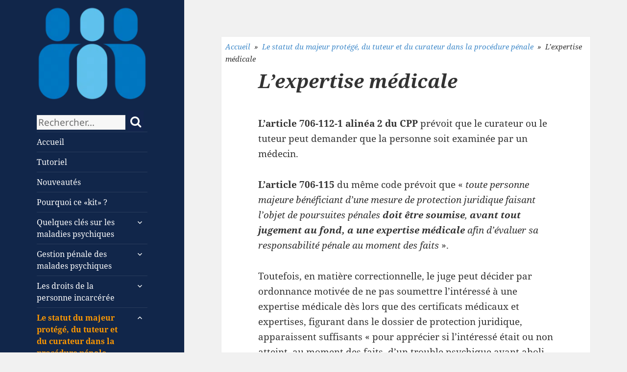

--- FILE ---
content_type: text/html; charset=UTF-8
request_url: https://kitunafam.fr/le-statut-du-majeur-protege-du-tuteur-et-du-curateur-dans-la-procedure-penale/lexpertise-medicale/
body_size: 42343
content:
<!DOCTYPE html>
<html lang="fr-FR" class="no-js">
<head>
	<meta charset="UTF-8">
	<meta name="viewport" content="width=device-width">
	<link rel="profile" href="http://gmpg.org/xfn/11">
	<link rel="pingback" href="https://kitunafam.fr/xmlrpc.php">
	<!--[if lt IE 9]>
	<script src="https://kitunafam.fr/wp-content/themes/twentyfifteen/js/html5.js"></script>
	<![endif]-->
	<script>
(function(html){html.className = html.className.replace(/\bno-js\b/,'js')})(document.documentElement);
//# sourceURL=twentyfifteen_javascript_detection
</script>
<title>L’expertise médicale &#8211; Kit d&#039;aide à la préparation de la défense d&#039;un client atteint de troubles psychiques</title>
<style id="wpr-usedcss">img:is([sizes=auto i],[sizes^="auto," i]){contain-intrinsic-size:3000px 1500px}img.emoji{display:inline!important;border:none!important;box-shadow:none!important;height:1em!important;width:1em!important;margin:0 .07em!important;vertical-align:-.1em!important;background:0 0!important;padding:0!important}:where(.wp-block-button__link){border-radius:9999px;box-shadow:none;padding:calc(.667em + 2px) calc(1.333em + 2px);text-decoration:none}:root :where(.wp-block-button .wp-block-button__link.is-style-outline),:root :where(.wp-block-button.is-style-outline>.wp-block-button__link){border:2px solid;padding:.667em 1.333em}:root :where(.wp-block-button .wp-block-button__link.is-style-outline:not(.has-text-color)),:root :where(.wp-block-button.is-style-outline>.wp-block-button__link:not(.has-text-color)){color:currentColor}:root :where(.wp-block-button .wp-block-button__link.is-style-outline:not(.has-background)),:root :where(.wp-block-button.is-style-outline>.wp-block-button__link:not(.has-background)){background-color:initial;background-image:none}:where(.wp-block-calendar table:not(.has-background) th){background:#ddd}:where(.wp-block-columns){margin-bottom:1.75em}:where(.wp-block-columns.has-background){padding:1.25em 2.375em}:where(.wp-block-post-comments input[type=submit]){border:none}:where(.wp-block-cover-image:not(.has-text-color)),:where(.wp-block-cover:not(.has-text-color)){color:#fff}:where(.wp-block-cover-image.is-light:not(.has-text-color)),:where(.wp-block-cover.is-light:not(.has-text-color)){color:#000}:root :where(.wp-block-cover h1:not(.has-text-color)),:root :where(.wp-block-cover h2:not(.has-text-color)),:root :where(.wp-block-cover h3:not(.has-text-color)),:root :where(.wp-block-cover h4:not(.has-text-color)),:root :where(.wp-block-cover h5:not(.has-text-color)),:root :where(.wp-block-cover h6:not(.has-text-color)),:root :where(.wp-block-cover p:not(.has-text-color)){color:inherit}:where(.wp-block-file){margin-bottom:1.5em}:where(.wp-block-file__button){border-radius:2em;display:inline-block;padding:.5em 1em}:where(.wp-block-file__button):is(a):active,:where(.wp-block-file__button):is(a):focus,:where(.wp-block-file__button):is(a):hover,:where(.wp-block-file__button):is(a):visited{box-shadow:none;color:#fff;opacity:.85;text-decoration:none}:where(.wp-block-group.wp-block-group-is-layout-constrained){position:relative}:root :where(.wp-block-image.is-style-rounded img,.wp-block-image .is-style-rounded img){border-radius:9999px}:where(.wp-block-latest-comments:not([style*=line-height] .wp-block-latest-comments__comment)){line-height:1.1}:where(.wp-block-latest-comments:not([style*=line-height] .wp-block-latest-comments__comment-excerpt p)){line-height:1.8}:root :where(.wp-block-latest-posts.is-grid){padding:0}:root :where(.wp-block-latest-posts.wp-block-latest-posts__list){padding-left:0}ul{box-sizing:border-box}:root :where(.wp-block-list.has-background){padding:1.25em 2.375em}:where(.wp-block-navigation.has-background .wp-block-navigation-item a:not(.wp-element-button)),:where(.wp-block-navigation.has-background .wp-block-navigation-submenu a:not(.wp-element-button)){padding:.5em 1em}:where(.wp-block-navigation .wp-block-navigation__submenu-container .wp-block-navigation-item a:not(.wp-element-button)),:where(.wp-block-navigation .wp-block-navigation__submenu-container .wp-block-navigation-submenu a:not(.wp-element-button)),:where(.wp-block-navigation .wp-block-navigation__submenu-container .wp-block-navigation-submenu button.wp-block-navigation-item__content),:where(.wp-block-navigation .wp-block-navigation__submenu-container .wp-block-pages-list__item button.wp-block-navigation-item__content){padding:.5em 1em}:root :where(p.has-background){padding:1.25em 2.375em}:where(p.has-text-color:not(.has-link-color)) a{color:inherit}:where(.wp-block-post-comments-form) input:not([type=submit]),:where(.wp-block-post-comments-form) textarea{border:1px solid #949494;font-family:inherit;font-size:1em}:where(.wp-block-post-comments-form) input:where(:not([type=submit]):not([type=checkbox])),:where(.wp-block-post-comments-form) textarea{padding:calc(.667em + 2px)}:where(.wp-block-post-excerpt){box-sizing:border-box;margin-bottom:var(--wp--style--block-gap);margin-top:var(--wp--style--block-gap)}:where(.wp-block-preformatted.has-background){padding:1.25em 2.375em}:where(.wp-block-search__button){border:1px solid #ccc;padding:6px 10px}:where(.wp-block-search__input){font-family:inherit;font-size:inherit;font-style:inherit;font-weight:inherit;letter-spacing:inherit;line-height:inherit;text-transform:inherit}:where(.wp-block-search__button-inside .wp-block-search__inside-wrapper){border:1px solid #949494;box-sizing:border-box;padding:4px}:where(.wp-block-search__button-inside .wp-block-search__inside-wrapper) .wp-block-search__input{border:none;border-radius:0;padding:0 4px}:where(.wp-block-search__button-inside .wp-block-search__inside-wrapper) .wp-block-search__input:focus{outline:0}:where(.wp-block-search__button-inside .wp-block-search__inside-wrapper) :where(.wp-block-search__button){padding:4px 8px}:root :where(.wp-block-separator.is-style-dots){height:auto;line-height:1;text-align:center}:root :where(.wp-block-separator.is-style-dots):before{color:currentColor;content:"···";font-family:serif;font-size:1.5em;letter-spacing:2em;padding-left:2em}:root :where(.wp-block-site-logo.is-style-rounded){border-radius:9999px}:where(.wp-block-social-links:not(.is-style-logos-only)) .wp-social-link{background-color:#f0f0f0;color:#444}:where(.wp-block-social-links:not(.is-style-logos-only)) .wp-social-link-amazon{background-color:#f90;color:#fff}:where(.wp-block-social-links:not(.is-style-logos-only)) .wp-social-link-bandcamp{background-color:#1ea0c3;color:#fff}:where(.wp-block-social-links:not(.is-style-logos-only)) .wp-social-link-behance{background-color:#0757fe;color:#fff}:where(.wp-block-social-links:not(.is-style-logos-only)) .wp-social-link-bluesky{background-color:#0a7aff;color:#fff}:where(.wp-block-social-links:not(.is-style-logos-only)) .wp-social-link-codepen{background-color:#1e1f26;color:#fff}:where(.wp-block-social-links:not(.is-style-logos-only)) .wp-social-link-deviantart{background-color:#02e49b;color:#fff}:where(.wp-block-social-links:not(.is-style-logos-only)) .wp-social-link-dribbble{background-color:#e94c89;color:#fff}:where(.wp-block-social-links:not(.is-style-logos-only)) .wp-social-link-dropbox{background-color:#4280ff;color:#fff}:where(.wp-block-social-links:not(.is-style-logos-only)) .wp-social-link-etsy{background-color:#f45800;color:#fff}:where(.wp-block-social-links:not(.is-style-logos-only)) .wp-social-link-facebook{background-color:#0866ff;color:#fff}:where(.wp-block-social-links:not(.is-style-logos-only)) .wp-social-link-fivehundredpx{background-color:#000;color:#fff}:where(.wp-block-social-links:not(.is-style-logos-only)) .wp-social-link-flickr{background-color:#0461dd;color:#fff}:where(.wp-block-social-links:not(.is-style-logos-only)) .wp-social-link-foursquare{background-color:#e65678;color:#fff}:where(.wp-block-social-links:not(.is-style-logos-only)) .wp-social-link-github{background-color:#24292d;color:#fff}:where(.wp-block-social-links:not(.is-style-logos-only)) .wp-social-link-goodreads{background-color:#eceadd;color:#382110}:where(.wp-block-social-links:not(.is-style-logos-only)) .wp-social-link-google{background-color:#ea4434;color:#fff}:where(.wp-block-social-links:not(.is-style-logos-only)) .wp-social-link-gravatar{background-color:#1d4fc4;color:#fff}:where(.wp-block-social-links:not(.is-style-logos-only)) .wp-social-link-instagram{background-color:#f00075;color:#fff}:where(.wp-block-social-links:not(.is-style-logos-only)) .wp-social-link-lastfm{background-color:#e21b24;color:#fff}:where(.wp-block-social-links:not(.is-style-logos-only)) .wp-social-link-linkedin{background-color:#0d66c2;color:#fff}:where(.wp-block-social-links:not(.is-style-logos-only)) .wp-social-link-mastodon{background-color:#3288d4;color:#fff}:where(.wp-block-social-links:not(.is-style-logos-only)) .wp-social-link-medium{background-color:#000;color:#fff}:where(.wp-block-social-links:not(.is-style-logos-only)) .wp-social-link-meetup{background-color:#f6405f;color:#fff}:where(.wp-block-social-links:not(.is-style-logos-only)) .wp-social-link-patreon{background-color:#000;color:#fff}:where(.wp-block-social-links:not(.is-style-logos-only)) .wp-social-link-pinterest{background-color:#e60122;color:#fff}:where(.wp-block-social-links:not(.is-style-logos-only)) .wp-social-link-pocket{background-color:#ef4155;color:#fff}:where(.wp-block-social-links:not(.is-style-logos-only)) .wp-social-link-reddit{background-color:#ff4500;color:#fff}:where(.wp-block-social-links:not(.is-style-logos-only)) .wp-social-link-skype{background-color:#0478d7;color:#fff}:where(.wp-block-social-links:not(.is-style-logos-only)) .wp-social-link-snapchat{background-color:#fefc00;color:#fff;stroke:#000}:where(.wp-block-social-links:not(.is-style-logos-only)) .wp-social-link-soundcloud{background-color:#ff5600;color:#fff}:where(.wp-block-social-links:not(.is-style-logos-only)) .wp-social-link-spotify{background-color:#1bd760;color:#fff}:where(.wp-block-social-links:not(.is-style-logos-only)) .wp-social-link-telegram{background-color:#2aabee;color:#fff}:where(.wp-block-social-links:not(.is-style-logos-only)) .wp-social-link-threads{background-color:#000;color:#fff}:where(.wp-block-social-links:not(.is-style-logos-only)) .wp-social-link-tiktok{background-color:#000;color:#fff}:where(.wp-block-social-links:not(.is-style-logos-only)) .wp-social-link-tumblr{background-color:#011835;color:#fff}:where(.wp-block-social-links:not(.is-style-logos-only)) .wp-social-link-twitch{background-color:#6440a4;color:#fff}:where(.wp-block-social-links:not(.is-style-logos-only)) .wp-social-link-twitter{background-color:#1da1f2;color:#fff}:where(.wp-block-social-links:not(.is-style-logos-only)) .wp-social-link-vimeo{background-color:#1eb7ea;color:#fff}:where(.wp-block-social-links:not(.is-style-logos-only)) .wp-social-link-vk{background-color:#4680c2;color:#fff}:where(.wp-block-social-links:not(.is-style-logos-only)) .wp-social-link-wordpress{background-color:#3499cd;color:#fff}:where(.wp-block-social-links:not(.is-style-logos-only)) .wp-social-link-whatsapp{background-color:#25d366;color:#fff}:where(.wp-block-social-links:not(.is-style-logos-only)) .wp-social-link-x{background-color:#000;color:#fff}:where(.wp-block-social-links:not(.is-style-logos-only)) .wp-social-link-yelp{background-color:#d32422;color:#fff}:where(.wp-block-social-links:not(.is-style-logos-only)) .wp-social-link-youtube{background-color:red;color:#fff}:where(.wp-block-social-links.is-style-logos-only) .wp-social-link{background:0 0}:where(.wp-block-social-links.is-style-logos-only) .wp-social-link svg{height:1.25em;width:1.25em}:where(.wp-block-social-links.is-style-logos-only) .wp-social-link-amazon{color:#f90}:where(.wp-block-social-links.is-style-logos-only) .wp-social-link-bandcamp{color:#1ea0c3}:where(.wp-block-social-links.is-style-logos-only) .wp-social-link-behance{color:#0757fe}:where(.wp-block-social-links.is-style-logos-only) .wp-social-link-bluesky{color:#0a7aff}:where(.wp-block-social-links.is-style-logos-only) .wp-social-link-codepen{color:#1e1f26}:where(.wp-block-social-links.is-style-logos-only) .wp-social-link-deviantart{color:#02e49b}:where(.wp-block-social-links.is-style-logos-only) .wp-social-link-dribbble{color:#e94c89}:where(.wp-block-social-links.is-style-logos-only) .wp-social-link-dropbox{color:#4280ff}:where(.wp-block-social-links.is-style-logos-only) .wp-social-link-etsy{color:#f45800}:where(.wp-block-social-links.is-style-logos-only) .wp-social-link-facebook{color:#0866ff}:where(.wp-block-social-links.is-style-logos-only) .wp-social-link-fivehundredpx{color:#000}:where(.wp-block-social-links.is-style-logos-only) .wp-social-link-flickr{color:#0461dd}:where(.wp-block-social-links.is-style-logos-only) .wp-social-link-foursquare{color:#e65678}:where(.wp-block-social-links.is-style-logos-only) .wp-social-link-github{color:#24292d}:where(.wp-block-social-links.is-style-logos-only) .wp-social-link-goodreads{color:#382110}:where(.wp-block-social-links.is-style-logos-only) .wp-social-link-google{color:#ea4434}:where(.wp-block-social-links.is-style-logos-only) .wp-social-link-gravatar{color:#1d4fc4}:where(.wp-block-social-links.is-style-logos-only) .wp-social-link-instagram{color:#f00075}:where(.wp-block-social-links.is-style-logos-only) .wp-social-link-lastfm{color:#e21b24}:where(.wp-block-social-links.is-style-logos-only) .wp-social-link-linkedin{color:#0d66c2}:where(.wp-block-social-links.is-style-logos-only) .wp-social-link-mastodon{color:#3288d4}:where(.wp-block-social-links.is-style-logos-only) .wp-social-link-medium{color:#000}:where(.wp-block-social-links.is-style-logos-only) .wp-social-link-meetup{color:#f6405f}:where(.wp-block-social-links.is-style-logos-only) .wp-social-link-patreon{color:#000}:where(.wp-block-social-links.is-style-logos-only) .wp-social-link-pinterest{color:#e60122}:where(.wp-block-social-links.is-style-logos-only) .wp-social-link-pocket{color:#ef4155}:where(.wp-block-social-links.is-style-logos-only) .wp-social-link-reddit{color:#ff4500}:where(.wp-block-social-links.is-style-logos-only) .wp-social-link-skype{color:#0478d7}:where(.wp-block-social-links.is-style-logos-only) .wp-social-link-snapchat{color:#fff;stroke:#000}:where(.wp-block-social-links.is-style-logos-only) .wp-social-link-soundcloud{color:#ff5600}:where(.wp-block-social-links.is-style-logos-only) .wp-social-link-spotify{color:#1bd760}:where(.wp-block-social-links.is-style-logos-only) .wp-social-link-telegram{color:#2aabee}:where(.wp-block-social-links.is-style-logos-only) .wp-social-link-threads{color:#000}:where(.wp-block-social-links.is-style-logos-only) .wp-social-link-tiktok{color:#000}:where(.wp-block-social-links.is-style-logos-only) .wp-social-link-tumblr{color:#011835}:where(.wp-block-social-links.is-style-logos-only) .wp-social-link-twitch{color:#6440a4}:where(.wp-block-social-links.is-style-logos-only) .wp-social-link-twitter{color:#1da1f2}:where(.wp-block-social-links.is-style-logos-only) .wp-social-link-vimeo{color:#1eb7ea}:where(.wp-block-social-links.is-style-logos-only) .wp-social-link-vk{color:#4680c2}:where(.wp-block-social-links.is-style-logos-only) .wp-social-link-whatsapp{color:#25d366}:where(.wp-block-social-links.is-style-logos-only) .wp-social-link-wordpress{color:#3499cd}:where(.wp-block-social-links.is-style-logos-only) .wp-social-link-x{color:#000}:where(.wp-block-social-links.is-style-logos-only) .wp-social-link-yelp{color:#d32422}:where(.wp-block-social-links.is-style-logos-only) .wp-social-link-youtube{color:red}:root :where(.wp-block-social-links .wp-social-link a){padding:.25em}:root :where(.wp-block-social-links.is-style-logos-only .wp-social-link a){padding:0}:root :where(.wp-block-social-links.is-style-pill-shape .wp-social-link a){padding-left:.66667em;padding-right:.66667em}:root :where(.wp-block-tag-cloud.is-style-outline){display:flex;flex-wrap:wrap;gap:1ch}:root :where(.wp-block-tag-cloud.is-style-outline a){border:1px solid;font-size:unset!important;margin-right:0;padding:1ch 2ch;text-decoration:none!important}:root :where(.wp-block-table-of-contents){box-sizing:border-box}:where(.wp-block-term-description){box-sizing:border-box;margin-bottom:var(--wp--style--block-gap);margin-top:var(--wp--style--block-gap)}:where(pre.wp-block-verse){font-family:inherit}.entry-content{counter-reset:footnotes}:root{--wp--preset--font-size--normal:16px;--wp--preset--font-size--huge:42px}.screen-reader-text{border:0;clip:rect(1px,1px,1px,1px);clip-path:inset(50%);height:1px;margin:-1px;overflow:hidden;padding:0;position:absolute;width:1px;word-wrap:normal!important}.screen-reader-text:focus{background-color:#ddd;clip:auto!important;clip-path:none;color:#444;display:block;font-size:1em;height:auto;left:5px;line-height:normal;padding:15px 23px 14px;text-decoration:none;top:5px;width:auto;z-index:100000}html :where(.has-border-color){border-style:solid}html :where([style*=border-top-color]){border-top-style:solid}html :where([style*=border-right-color]){border-right-style:solid}html :where([style*=border-bottom-color]){border-bottom-style:solid}html :where([style*=border-left-color]){border-left-style:solid}html :where([style*=border-width]){border-style:solid}html :where([style*=border-top-width]){border-top-style:solid}html :where([style*=border-right-width]){border-right-style:solid}html :where([style*=border-bottom-width]){border-bottom-style:solid}html :where([style*=border-left-width]){border-left-style:solid}html :where(img[class*=wp-image-]){height:auto;max-width:100%}:where(figure){margin:0 0 1em}html :where(.is-position-sticky){--wp-admin--admin-bar--position-offset:var(--wp-admin--admin-bar--height,0px)}@media screen and (max-width:600px){html :where(.is-position-sticky){--wp-admin--admin-bar--position-offset:0px}}:root :where(.wp-block-image figcaption){color:#555;font-size:13px;text-align:center}:where(.wp-block-group.has-background){padding:1.25em 2.375em}:root :where(.wp-block-template-part.has-background){margin-bottom:0;margin-top:0;padding:1.25em 2.375em}:root{--wp--preset--aspect-ratio--square:1;--wp--preset--aspect-ratio--4-3:4/3;--wp--preset--aspect-ratio--3-4:3/4;--wp--preset--aspect-ratio--3-2:3/2;--wp--preset--aspect-ratio--2-3:2/3;--wp--preset--aspect-ratio--16-9:16/9;--wp--preset--aspect-ratio--9-16:9/16;--wp--preset--color--black:#000000;--wp--preset--color--cyan-bluish-gray:#abb8c3;--wp--preset--color--white:#fff;--wp--preset--color--pale-pink:#f78da7;--wp--preset--color--vivid-red:#cf2e2e;--wp--preset--color--luminous-vivid-orange:#ff6900;--wp--preset--color--luminous-vivid-amber:#fcb900;--wp--preset--color--light-green-cyan:#7bdcb5;--wp--preset--color--vivid-green-cyan:#00d084;--wp--preset--color--pale-cyan-blue:#8ed1fc;--wp--preset--color--vivid-cyan-blue:#0693e3;--wp--preset--color--vivid-purple:#9b51e0;--wp--preset--color--dark-gray:#111;--wp--preset--color--light-gray:#f1f1f1;--wp--preset--color--yellow:#f4ca16;--wp--preset--color--dark-brown:#352712;--wp--preset--color--medium-pink:#e53b51;--wp--preset--color--light-pink:#ffe5d1;--wp--preset--color--dark-purple:#2e2256;--wp--preset--color--purple:#674970;--wp--preset--color--blue-gray:#22313f;--wp--preset--color--bright-blue:#55c3dc;--wp--preset--color--light-blue:#e9f2f9;--wp--preset--gradient--vivid-cyan-blue-to-vivid-purple:linear-gradient(135deg,rgba(6, 147, 227, 1) 0%,rgb(155, 81, 224) 100%);--wp--preset--gradient--light-green-cyan-to-vivid-green-cyan:linear-gradient(135deg,rgb(122, 220, 180) 0%,rgb(0, 208, 130) 100%);--wp--preset--gradient--luminous-vivid-amber-to-luminous-vivid-orange:linear-gradient(135deg,rgba(252, 185, 0, 1) 0%,rgba(255, 105, 0, 1) 100%);--wp--preset--gradient--luminous-vivid-orange-to-vivid-red:linear-gradient(135deg,rgba(255, 105, 0, 1) 0%,rgb(207, 46, 46) 100%);--wp--preset--gradient--very-light-gray-to-cyan-bluish-gray:linear-gradient(135deg,rgb(238, 238, 238) 0%,rgb(169, 184, 195) 100%);--wp--preset--gradient--cool-to-warm-spectrum:linear-gradient(135deg,rgb(74, 234, 220) 0%,rgb(151, 120, 209) 20%,rgb(207, 42, 186) 40%,rgb(238, 44, 130) 60%,rgb(251, 105, 98) 80%,rgb(254, 248, 76) 100%);--wp--preset--gradient--blush-light-purple:linear-gradient(135deg,rgb(255, 206, 236) 0%,rgb(152, 150, 240) 100%);--wp--preset--gradient--blush-bordeaux:linear-gradient(135deg,rgb(254, 205, 165) 0%,rgb(254, 45, 45) 50%,rgb(107, 0, 62) 100%);--wp--preset--gradient--luminous-dusk:linear-gradient(135deg,rgb(255, 203, 112) 0%,rgb(199, 81, 192) 50%,rgb(65, 88, 208) 100%);--wp--preset--gradient--pale-ocean:linear-gradient(135deg,rgb(255, 245, 203) 0%,rgb(182, 227, 212) 50%,rgb(51, 167, 181) 100%);--wp--preset--gradient--electric-grass:linear-gradient(135deg,rgb(202, 248, 128) 0%,rgb(113, 206, 126) 100%);--wp--preset--gradient--midnight:linear-gradient(135deg,rgb(2, 3, 129) 0%,rgb(40, 116, 252) 100%);--wp--preset--gradient--dark-gray-gradient-gradient:linear-gradient(90deg, rgba(17, 17, 17, 1) 0%, rgba(42, 42, 42, 1) 100%);--wp--preset--gradient--light-gray-gradient:linear-gradient(90deg, rgba(241, 241, 241, 1) 0%, rgba(215, 215, 215, 1) 100%);--wp--preset--gradient--white-gradient:linear-gradient(90deg, rgba(255, 255, 255, 1) 0%, rgba(230, 230, 230, 1) 100%);--wp--preset--gradient--yellow-gradient:linear-gradient(90deg, rgba(244, 202, 22, 1) 0%, rgba(205, 168, 10, 1) 100%);--wp--preset--gradient--dark-brown-gradient:linear-gradient(90deg, rgba(53, 39, 18, 1) 0%, rgba(91, 67, 31, 1) 100%);--wp--preset--gradient--medium-pink-gradient:linear-gradient(90deg, rgba(229, 59, 81, 1) 0%, rgba(209, 28, 51, 1) 100%);--wp--preset--gradient--light-pink-gradient:linear-gradient(90deg, rgba(255, 229, 209, 1) 0%, rgba(255, 200, 158, 1) 100%);--wp--preset--gradient--dark-purple-gradient:linear-gradient(90deg, rgba(46, 34, 86, 1) 0%, rgba(66, 48, 123, 1) 100%);--wp--preset--gradient--purple-gradient:linear-gradient(90deg, rgba(103, 73, 112, 1) 0%, rgba(131, 93, 143, 1) 100%);--wp--preset--gradient--blue-gray-gradient:linear-gradient(90deg, rgba(34, 49, 63, 1) 0%, rgba(52, 75, 96, 1) 100%);--wp--preset--gradient--bright-blue-gradient:linear-gradient(90deg, rgba(85, 195, 220, 1) 0%, rgba(43, 180, 211, 1) 100%);--wp--preset--gradient--light-blue-gradient:linear-gradient(90deg, rgba(233, 242, 249, 1) 0%, rgba(193, 218, 238, 1) 100%);--wp--preset--font-size--small:13px;--wp--preset--font-size--medium:20px;--wp--preset--font-size--large:36px;--wp--preset--font-size--x-large:42px;--wp--preset--spacing--20:0.44rem;--wp--preset--spacing--30:0.67rem;--wp--preset--spacing--40:1rem;--wp--preset--spacing--50:1.5rem;--wp--preset--spacing--60:2.25rem;--wp--preset--spacing--70:3.38rem;--wp--preset--spacing--80:5.06rem;--wp--preset--shadow--natural:6px 6px 9px rgba(0, 0, 0, .2);--wp--preset--shadow--deep:12px 12px 50px rgba(0, 0, 0, .4);--wp--preset--shadow--sharp:6px 6px 0px rgba(0, 0, 0, .2);--wp--preset--shadow--outlined:6px 6px 0px -3px rgba(255, 255, 255, 1),6px 6px rgba(0, 0, 0, 1);--wp--preset--shadow--crisp:6px 6px 0px rgba(0, 0, 0, 1)}:where(.is-layout-flex){gap:.5em}:where(.is-layout-grid){gap:.5em}:where(.wp-block-post-template.is-layout-flex){gap:1.25em}:where(.wp-block-post-template.is-layout-grid){gap:1.25em}:where(.wp-block-columns.is-layout-flex){gap:2em}:where(.wp-block-columns.is-layout-grid){gap:2em}:root :where(.wp-block-pullquote){font-size:1.5em;line-height:1.6}a,body,div,em,fieldset,form,h1,html,label,legend,li,object,p,span,strong,table,tbody,tr,ul{border:0;font-family:inherit;font-size:100%;font-style:inherit;font-weight:inherit;margin:0;outline:0;padding:0;vertical-align:baseline}html{-webkit-box-sizing:border-box;-moz-box-sizing:border-box;box-sizing:border-box;font-size:62.5%;overflow-y:scroll;-webkit-text-size-adjust:100%;-ms-text-size-adjust:100%}*,:after,:before{-webkit-box-sizing:inherit;-moz-box-sizing:inherit;box-sizing:inherit}body{background:#f1f1f1}article,footer,header,main,nav{display:block}ul{list-style:none}table{border-collapse:separate;border-spacing:0}fieldset{min-width:inherit}a:focus{outline:#c1c1c1 solid 2px;outline:rgba(51,51,51,.3) solid 2px}a:active,a:hover{outline:0}a img{border:0}.dropdown-toggle:after,.secondary-toggle:before,.social-navigation a:before{-moz-osx-font-smoothing:grayscale;-webkit-font-smoothing:antialiased;display:inline-block;font-family:Genericons;font-size:16px;font-style:normal;font-weight:400;font-variant:normal;line-height:1;speak:never;text-align:center;text-decoration:inherit;text-transform:none;vertical-align:top}body,button,input,select,textarea{color:#333;font-family:"Noto Serif",serif;font-size:15px;font-size:1.5rem;line-height:1.6}h1{clear:both;font-weight:700}p{margin-bottom:1.6em}strong{font-weight:700}em,i{font-style:italic}ul{margin:0 0 1.6em 1.3333em}ul{list-style:disc}li>ul{margin-bottom:0}table{border:1px solid #eaeaea;border:1px solid rgba(51,51,51,.1)}table{border-collapse:separate;border-spacing:0;border-width:1px 0 0 1px;margin:0 0 1.6em;table-layout:fixed;width:100%}img{-ms-interpolation-mode:bicubic;border:0;height:auto;max-width:100%;vertical-align:middle}::-webkit-input-placeholder{color:rgba(51,51,51,.7);font-family:"Noto Sans",sans-serif}::-moz-placeholder{color:rgba(51,51,51,.7);font-family:"Noto Sans",sans-serif;opacity:1}button,input,select,textarea{background-color:#f7f7f7;border-radius:0;font-size:16px;font-size:1.6rem;line-height:1.5;margin:0;max-width:100%;vertical-align:baseline}button,input{-webkit-hyphens:none;-moz-hyphens:none;-ms-hyphens:none;hyphens:none;line-height:normal}input,textarea{background-image:-webkit-linear-gradient(rgba(255,255,255,0),rgba(255,255,255,0));border:1px solid #eaeaea;border:1px solid rgba(51,51,51,.1);color:#707070;color:rgba(51,51,51,.7)}input:focus,textarea:focus{background-color:#fff;border:1px solid #c1c1c1;border:1px solid rgba(51,51,51,.3);color:#333}input:focus,select:focus{outline:#c1c1c1 solid 2px;outline:rgba(51,51,51,.3) solid 2px}button[disabled],input[disabled],select[disabled],textarea[disabled]{cursor:default;opacity:.5}button,input[type=button],input[type=submit]{-webkit-appearance:button;background-color:#333;border:0;color:#fff;cursor:pointer;font-family:"Noto Sans",sans-serif;font-size:12px;font-size:1.2rem;font-weight:700;padding:.7917em 1.5em;text-transform:uppercase}button:focus,button:hover,input[type=button]:focus,input[type=button]:hover,input[type=submit]:focus,input[type=submit]:hover{background-color:#707070;background-color:rgba(51,51,51,.7);outline:0}button::-moz-focus-inner,input::-moz-focus-inner{border:0;padding:0}input[type=text],input[type=url],textarea{padding:.375em;width:100%}textarea{overflow:auto;vertical-align:top}input[type=text]:focus,input[type=url]:focus,textarea:focus{outline:0}input[type=checkbox],input[type=radio]{padding:0}a{color:#333;text-decoration:none}a:focus,a:hover{color:#707070;color:rgba(51,51,51,.7)}.main-navigation a{display:block;padding:.8em 0;position:relative;text-decoration:none}.main-navigation ul{list-style:none;margin:0}.main-navigation ul ul{display:none;margin-left:.8em}.main-navigation ul .toggled-on{display:block}.main-navigation li{border-top:1px solid #eaeaea;border-top:1px solid rgba(51,51,51,.1);position:relative}.main-navigation .current-menu-ancestor>a,.main-navigation .current-menu-item>a{font-weight:700}.main-navigation .nav-menu>li:first-child,.main-navigation .nav-menu>ul>li:first-child{border-top:0}.main-navigation .menu-item-has-children>a{padding-right:48px}.no-js .main-navigation ul ul{display:block}.dropdown-toggle{background-color:transparent;border:0;-webkit-box-sizing:content-box;-moz-box-sizing:content-box;box-sizing:content-box;content:"";height:42px;padding:0;position:absolute;text-transform:lowercase;top:3px;right:0;width:42px}.dropdown-toggle:after{color:#333;content:"\f431";font-size:24px;line-height:42px;position:relative;top:0;left:1px;width:42px}.dropdown-toggle:focus,.dropdown-toggle:hover{background-color:#eaeaea;background-color:rgba(51,51,51,.1)}.dropdown-toggle:focus{outline:#c1c1c1 solid 1px;outline:rgba(51,51,51,.3) solid 1px}.dropdown-toggle.toggle-on:after{content:"\f432"}.social-navigation{margin:9.0909% 0}.social-navigation ul{list-style:none;margin:0 0 -1.6em}.social-navigation li{float:left}.social-navigation a{display:block;height:3.2em;position:relative;width:3.2em}.social-navigation a:before{content:"\f415";font-size:24px;position:absolute;top:0;left:0}.social-navigation a[href$="/feed/"]:before{content:"\f413"}.secondary-toggle{background-color:transparent;border:1px solid #eaeaea;border:1px solid rgba(51,51,51,.1);height:42px;overflow:hidden;padding:0;position:absolute;top:50%;right:0;text-align:center;-webkit-transform:translateY(-50%);-ms-transform:translateY(-50%);transform:translateY(-50%);width:42px}.secondary-toggle:before{color:#333;content:"\f419";line-height:40px;width:40px}.secondary-toggle:focus,.secondary-toggle:hover{background-color:transparent;border:1px solid #c1c1c1;border:1px solid rgba(51,51,51,.3);outline:0}.secondary-toggle.toggled-on:before{content:"\f405";font-size:32px;position:relative;top:1px;left:-1px}.screen-reader-text{clip:rect(1px,1px,1px,1px);height:1px;overflow:hidden;position:absolute!important;width:1px}.site .skip-link{background-color:#f1f1f1;box-shadow:0 0 1px 1px rgba(0,0,0,.2);color:#21759b;display:block;font:bold 14px "Noto Sans",sans-serif;left:-9999em;outline:0;padding:15px 23px 14px;text-decoration:none;text-transform:none;top:-9999em}.site .skip-link:focus{clip:auto;height:auto;left:6px;top:7px;width:auto;z-index:100000}.entry-content:after,.entry-content:before,.site-content:after,.site-content:before,.site:after,.site:before,.social-navigation ul:after,.social-navigation ul:before{content:"";display:table}.entry-content:after,.site-content:after,.site:after,.social-navigation ul:after{clear:both}.site-header{background-color:#fff;border-bottom:1px solid rgba(51,51,51,.1);padding:7.6923%}.site-branding{min-height:2em;padding-right:60px;position:relative}.site-title{font-family:"Noto Sans",sans-serif;font-size:22px;font-size:2.2rem;font-weight:700;line-height:1.3636;margin-bottom:0}.custom-logo{max-height:84px;width:auto}.wp-custom-logo .site-title{margin-top:.545454545em}.secondary{background-color:#fff;display:none;padding:0 7.6923%}.secondary.toggled-on{border-top:1px solid transparent;border-bottom:1px solid transparent;display:block}.widget-area{margin:9.09090% auto 0}.site-footer{background-color:#fff;border-top:1px solid rgba(51,51,51,.1);padding:3.84615% 7.6923%}.hentry{background-color:#fff;padding-top:7.6923%;position:relative}.hentry+.hentry{border-top:1px solid rgba(51,51,51,.1)}.entry-header{padding:0 7.6923%}.entry-title{font-size:26px;font-size:2.6rem;line-height:1.1538;margin-bottom:.9231em}.entry-content{padding:0 7.6923% 7.6923%}.entry-content>:last-child{margin-bottom:0}.entry-content{-webkit-hyphens:auto;-moz-hyphens:auto;-ms-hyphens:auto;hyphens:auto;word-wrap:break-word}.entry-content h1{font-size:26px;font-size:2.6rem;line-height:1.1538;margin-top:1.8462em;margin-bottom:.9231em}.entry-content>h1:first-child{margin-top:0}.entry-content a{border-bottom:1px solid #333}.entry-content a:focus,.entry-content a:hover{border-bottom:0}.entry-content a img{display:block}.site-info{color:#707070;color:rgba(51,51,51,.7);font-size:12px;font-size:1.2rem;line-height:1.5}.site-info a{border-bottom:1px solid transparent;color:#707070;color:rgba(51,51,51,.7)}.site-info a:hover{border-bottom:1px solid #333}.site-info a:focus,.site-info a:hover{color:#333}canvas{display:inline-block}object,video{margin-bottom:1.6em;max-width:100%;vertical-align:middle}p>object,p>video{margin-bottom:0}@-ms-viewport{width:device-width}@viewport{width:device-width}@media screen and (min-width:38.75em){ul{margin-left:0}li>ul{margin-left:1.3333em}.site-branding{min-height:3.2em}.site-title{font-size:22px;font-size:2.2rem;line-height:1.0909}.secondary{box-shadow:0 0 1px rgba(0,0,0,.15);margin:7.6923% 7.6923% 0;padding:7.6923% 7.6923% 0}.main-navigation{margin-bottom:11.1111%}.main-navigation ul{border-top:1px solid rgba(51,51,51,.1);border-bottom:1px solid rgba(51,51,51,.1)}.main-navigation ul ul{border-top:0;border-bottom:0}.social-navigation{margin-bottom:11.1111%}.social-navigation{margin-top:0}.widget-area{margin-top:0}.site-main{padding:7.6923% 0}.hentry{box-shadow:0 0 1px rgba(0,0,0,.15);margin:0 7.6923%}.hentry+.hentry{margin-top:7.6923%}.hentry+.hentry{border-top:0}.entry-header{padding:0 9.0909%}.entry-content{padding:0 9.0909% 9.0909%}.site-footer{border-top:0;box-shadow:0 0 1px rgba(0,0,0,.15);margin:0 7.6923%;padding:3.84615% 7.6923%}}@media screen and (min-width:46.25em){body,button,input,select,textarea{font-size:17px;font-size:1.7rem;line-height:1.6471}button,input{line-height:normal}p,table,ul{margin-bottom:1.6471em}button,input[type=button],input[type=submit]{font-size:14px;font-size:1.4rem;padding:.8214em 1.6429em}input[type=text],input[type=url],textarea{padding:.5em}.main-navigation{font-size:14px;font-size:1.4rem;line-height:1.5}.main-navigation a{padding:1em 0}.main-navigation ul ul{margin-left:1em}.social-navigation ul{margin-bottom:-1.4706em}.social-navigation a{height:2.8824em;width:2.8824em}.secondary-toggle{height:56px;width:56px}.secondary-toggle:before{line-height:54px;width:54px}.site-info{font-size:14px;font-size:1.4rem}.site-branding{min-height:3.7059em;padding-right:66px}.site-title{font-size:29px;font-size:2.9rem;line-height:1.2069}.custom-logo{max-height:105px}.wp-custom-logo .site-title{margin-top:.482758621em}.entry-title{font-size:35px;font-size:3.5rem;line-height:1.2;margin-bottom:1.2em}.entry-content h1{font-size:35px;font-size:3.5rem;line-height:1.2;margin-top:1.6em;margin-bottom:.8em}object,video{margin-bottom:1.6471em}}@media screen and (min-width:55em){body,button,input,select,textarea{font-size:19px;font-size:1.9rem;line-height:1.6842}button,input{line-height:normal}p,table,ul{margin-bottom:1.6842em}button,input[type=button],input[type=submit]{font-size:16px;font-size:1.6rem;padding:.8125em 1.625em}input[type=text],input[type=url],textarea{padding:.5278em}.main-navigation{font-size:16px;font-size:1.6rem;line-height:1.5}.main-navigation a{padding:.75em 0}.social-navigation ul{margin-bottom:-1.2632em}.social-navigation a{height:2.5263em;width:2.5263em}.secondary-toggle{height:64px;width:64px}.secondary-toggle:before{line-height:62px;width:62px}.site-info{font-size:16px;font-size:1.6rem}.site-branding{min-height:3.7895em;padding-right:74px}.site-title{font-size:32px;font-size:3.2rem;line-height:1.25}.custom-logo{max-height:104px}.wp-custom-logo .site-title{margin-top:.5em}.entry-title{font-size:39px;font-size:3.9rem;line-height:1.2308;margin-bottom:1.2308em}.entry-content h1{font-size:39px;font-size:3.9rem;line-height:1.2308;margin-top:1.641em;margin-bottom:.8205em}object,video{margin-bottom:1.6842em}}@media screen and (min-width:59.6875em){body:before{background-color:#fff;box-shadow:0 0 1px rgba(0,0,0,.15);content:"";display:block;height:100%;min-height:100%;position:fixed;top:0;left:0;width:29.4118%;z-index:0}.site{margin:0 auto;max-width:1403px}.sidebar{float:left;margin-right:-100%;max-width:413px;position:relative;width:29.4118%}.secondary{background-color:transparent;box-shadow:none;display:block;margin:0;padding:0}.site-main{padding:8.3333% 0}.site-content{display:block;float:left;margin-left:29.4118%;width:70.5882%}body{font-size:15px;font-size:1.5rem;line-height:1.6}p,table,ul{margin-bottom:1.6em}button,input,select,textarea{font-size:16px;font-size:1.6rem;line-height:1.5}button,input{line-height:normal}button,input[type=button],input[type=submit]{font-size:12px;font-size:1.2rem;padding:.7917em 1.5833em}input[type=text],input[type=url],textarea{padding:.375em}.main-navigation{font-size:12px;font-size:1.2rem;margin:0 20% 20%}.main-navigation a{padding:.5em 0}.main-navigation .menu-item-has-children>a{padding-right:30px}.dropdown-toggle{height:24px;width:24px}.dropdown-toggle:after{font-size:16px;line-height:24px;width:24px}.social-navigation{margin:0 20% 20%}.social-navigation ul{margin-bottom:-1.6em}.social-navigation li{width:25%}.social-navigation a{height:3.2em}.secondary-toggle{display:none}.site-info{font-size:12px;font-size:1.2rem}.site-header{background-color:transparent;border-bottom:0;margin:20% 0;padding:0 20%}.site-branding{min-height:0;padding:0}.site-title{font-size:22px;font-size:2.2rem;line-height:1.3636}.custom-logo{max-height:none}.wp-custom-logo .site-title{margin-top:.545454545em}.hentry{margin:0 8.3333%}.hentry{padding-top:8.3333%}.hentry+.hentry{margin-top:8.3333%}.entry-header{padding:0 10%}.entry-title{font-size:31px;font-size:3.1rem;line-height:1.1613;margin-bottom:1.1613em}.entry-content{padding:0 10% 10%}.entry-content h1{font-size:31px;font-size:3.1rem;line-height:1.1613;margin-top:1.5484em;margin-bottom:.7742em}.site-footer{float:left;margin:0 0 0 35.2941%;padding:0;width:58.8235%}.site-info{padding:5% 10%}object,video{margin-bottom:1.6em}}@media screen and (min-width:68.75em){body,button,input,select,textarea{font-size:17px;font-size:1.7rem;line-height:1.6471}button,input{line-height:normal}p,table,ul{margin-bottom:1.6471em}button,input[type=button],input[type=submit]{font-size:14px;font-size:1.4rem;padding:.8214em 1.5714em}input[type=text],input[type=url],textarea{padding:.5em}.main-navigation{font-size:14px;font-size:1.4rem}.main-navigation a{padding:.4643em 0}.main-navigation .menu-item-has-children>a{padding-right:34px}.dropdown-toggle{height:28px;width:28px}.dropdown-toggle:after{line-height:28px;width:28px}.social-navigation ul{margin-bottom:-1.4706em}.social-navigation li{width:20%}.social-navigation a{height:2.8824em}.site-info{font-size:14px;font-size:1.4rem}.site-title{font-size:24px;font-size:2.4rem;line-height:1.1667}.wp-custom-logo .site-title{margin-top:.583333333em}.entry-title{font-size:35px;font-size:3.5rem;line-height:1.2;margin-bottom:1.2em}.entry-content h1{font-size:35px;font-size:3.5rem;line-height:1.2;margin-top:1.6em;margin-bottom:.8em}object,video{margin-bottom:1.6471em}}@media screen and (min-width:77.5em){body,button,input,select,textarea{font-size:19px;font-size:1.9rem;line-height:1.6842}button,input{line-height:normal}p,table,ul{margin-bottom:1.6842em}button,input[type=button],input[type=submit]{font-size:16px;font-size:1.6rem;padding:.8125em 1.625em}input[type=text],input[type=url],textarea{padding:.5278em}.main-navigation{font-size:16px;font-size:1.6rem}.main-navigation a{padding:.5em 0}.main-navigation .menu-item-has-children>a{padding-right:38px}.dropdown-toggle{height:32px;top:4px;width:32px}.dropdown-toggle:after{line-height:32px;width:32px}.social-navigation ul{margin-bottom:-1.2632em}.social-navigation a{height:2.5263em}.site-info{font-size:16px;font-size:1.6rem}.site-title{font-size:27px;font-size:2.7rem;line-height:1.1852}.wp-custom-logo .site-title{margin-top:.592592593em}.entry-title{font-size:39px;font-size:3.9rem;line-height:1.2308;margin-bottom:1.2308em}.entry-content h1{font-size:39px;font-size:3.9rem;line-height:1.2308;margin-top:1.641em;margin-bottom:.8205em}object,video{margin-bottom:1.6842em}}@media screen and (min-width:87.6875em){body:before{width:-webkit-calc(50% - 289px);width:calc(50% - 289px)}}@media print{body{background:0 0!important;font-size:11.25pt}.secondary-toggle,button,input,select,textarea{display:none}.hentry,.site-footer,.site-header{background:0 0!important}.site-info,.site-info a,.site-title a,a,body,label{color:#000!important}.hentry+.hentry,.site-footer,.site-header,table{border-color:#eaeaea!important}.site{margin:0 7.6923%}.sidebar{position:relative!important}.site-branding{padding:0}.site-header{padding:7.6923% 0}.hentry+.hentry{margin-top:7.6923%}.entry-header{padding:0}.entry-content{padding:0 0 7.6923%}.site-footer{margin-top:7.6923%;padding:3.84615% 0}}@font-face{font-family:'Noto Sans';font-style:normal;font-display:swap;font-weight:400;src:url('https://kitunafam.fr/wp-content/themes/twentyfifteen/assets/fonts/noto-sans/noto-sans-cyrillic-ext-400-normal.woff2?ver=27') format('woff2'),url('https://kitunafam.fr/wp-content/themes/twentyfifteen/assets/fonts/noto-sans/noto-sans-all-400-normal.woff?ver=27') format('woff');unicode-range:U+0460-052F,U+1C80-1C88,U+20B4,U+2DE0-2DFF,U+A640-A69F,U+FE2E-FE2F}@font-face{font-family:'Noto Sans';font-style:normal;font-display:swap;font-weight:400;src:url('https://kitunafam.fr/wp-content/themes/twentyfifteen/assets/fonts/noto-sans/noto-sans-cyrillic-400-normal.woff2?ver=27') format('woff2'),url('https://kitunafam.fr/wp-content/themes/twentyfifteen/assets/fonts/noto-sans/noto-sans-all-400-normal.woff?ver=27') format('woff');unicode-range:U+0301,U+0400-045F,U+0490-0491,U+04B0-04B1,U+2116}@font-face{font-family:'Noto Sans';font-style:normal;font-display:swap;font-weight:400;src:url('https://kitunafam.fr/wp-content/themes/twentyfifteen/assets/fonts/noto-sans/noto-sans-devanagari-400-normal.woff2?ver=27') format('woff2'),url('https://kitunafam.fr/wp-content/themes/twentyfifteen/assets/fonts/noto-sans/noto-sans-all-400-normal.woff?ver=27') format('woff');unicode-range:U+0900-097F,U+1CD0-1CF6,U+1CF8-1CF9,U+200C-200D,U+20A8,U+20B9,U+25CC,U+A830-A839,U+A8E0-A8FB}@font-face{font-family:'Noto Sans';font-style:normal;font-display:swap;font-weight:400;src:url('https://kitunafam.fr/wp-content/themes/twentyfifteen/assets/fonts/noto-sans/noto-sans-greek-ext-400-normal.woff2?ver=27') format('woff2'),url('https://kitunafam.fr/wp-content/themes/twentyfifteen/assets/fonts/noto-sans/noto-sans-all-400-normal.woff?ver=27') format('woff');unicode-range:U+1F00-1FFF}@font-face{font-family:'Noto Sans';font-style:normal;font-display:swap;font-weight:400;src:url('https://kitunafam.fr/wp-content/themes/twentyfifteen/assets/fonts/noto-sans/noto-sans-greek-400-normal.woff2?ver=27') format('woff2'),url('https://kitunafam.fr/wp-content/themes/twentyfifteen/assets/fonts/noto-sans/noto-sans-all-400-normal.woff?ver=27') format('woff');unicode-range:U+0370-03FF}@font-face{font-family:'Noto Sans';font-style:normal;font-display:swap;font-weight:400;src:url('https://kitunafam.fr/wp-content/themes/twentyfifteen/assets/fonts/noto-sans/noto-sans-vietnamese-400-normal.woff2?ver=27') format('woff2'),url('https://kitunafam.fr/wp-content/themes/twentyfifteen/assets/fonts/noto-sans/noto-sans-all-400-normal.woff?ver=27') format('woff');unicode-range:U+0102-0103,U+0110-0111,U+0128-0129,U+0168-0169,U+01A0-01A1,U+01AF-01B0,U+1EA0-1EF9,U+20AB}@font-face{font-family:'Noto Sans';font-style:normal;font-display:swap;font-weight:400;src:url('https://kitunafam.fr/wp-content/themes/twentyfifteen/assets/fonts/noto-sans/noto-sans-latin-ext-400-normal.woff2?ver=27') format('woff2'),url('https://kitunafam.fr/wp-content/themes/twentyfifteen/assets/fonts/noto-sans/noto-sans-all-400-normal.woff?ver=27') format('woff');unicode-range:U+0100-024F,U+0259,U+1E00-1EFF,U+2020,U+20A0-20AB,U+20AD-20CF,U+2113,U+2C60-2C7F,U+A720-A7FF}@font-face{font-family:'Noto Sans';font-style:normal;font-display:swap;font-weight:400;src:url('https://kitunafam.fr/wp-content/themes/twentyfifteen/assets/fonts/noto-sans/noto-sans-latin-400-normal.woff2?ver=27') format('woff2'),url('https://kitunafam.fr/wp-content/themes/twentyfifteen/assets/fonts/noto-sans/noto-sans-all-400-normal.woff?ver=27') format('woff');unicode-range:U+0000-00FF,U+0131,U+0152-0153,U+02BB-02BC,U+02C6,U+02DA,U+02DC,U+2000-206F,U+2074,U+20AC,U+2122,U+2191,U+2193,U+2212,U+2215,U+FEFF,U+FFFD}@font-face{font-family:'Noto Sans';font-style:normal;font-display:swap;font-weight:700;src:url('https://kitunafam.fr/wp-content/themes/twentyfifteen/assets/fonts/noto-sans/noto-sans-cyrillic-ext-700-normal.woff2?ver=27') format('woff2'),url('https://kitunafam.fr/wp-content/themes/twentyfifteen/assets/fonts/noto-sans/noto-sans-all-700-normal.woff?ver=27') format('woff');unicode-range:U+0460-052F,U+1C80-1C88,U+20B4,U+2DE0-2DFF,U+A640-A69F,U+FE2E-FE2F}@font-face{font-family:'Noto Sans';font-style:normal;font-display:swap;font-weight:700;src:url('https://kitunafam.fr/wp-content/themes/twentyfifteen/assets/fonts/noto-sans/noto-sans-cyrillic-700-normal.woff2?ver=27') format('woff2'),url('https://kitunafam.fr/wp-content/themes/twentyfifteen/assets/fonts/noto-sans/noto-sans-all-700-normal.woff?ver=27') format('woff');unicode-range:U+0301,U+0400-045F,U+0490-0491,U+04B0-04B1,U+2116}@font-face{font-family:'Noto Sans';font-style:normal;font-display:swap;font-weight:700;src:url('https://kitunafam.fr/wp-content/themes/twentyfifteen/assets/fonts/noto-sans/noto-sans-devanagari-700-normal.woff2?ver=27') format('woff2'),url('https://kitunafam.fr/wp-content/themes/twentyfifteen/assets/fonts/noto-sans/noto-sans-all-700-normal.woff?ver=27') format('woff');unicode-range:U+0900-097F,U+1CD0-1CF6,U+1CF8-1CF9,U+200C-200D,U+20A8,U+20B9,U+25CC,U+A830-A839,U+A8E0-A8FB}@font-face{font-family:'Noto Sans';font-style:normal;font-display:swap;font-weight:700;src:url('https://kitunafam.fr/wp-content/themes/twentyfifteen/assets/fonts/noto-sans/noto-sans-greek-ext-700-normal.woff2?ver=27') format('woff2'),url('https://kitunafam.fr/wp-content/themes/twentyfifteen/assets/fonts/noto-sans/noto-sans-all-700-normal.woff?ver=27') format('woff');unicode-range:U+1F00-1FFF}@font-face{font-family:'Noto Sans';font-style:normal;font-display:swap;font-weight:700;src:url('https://kitunafam.fr/wp-content/themes/twentyfifteen/assets/fonts/noto-sans/noto-sans-greek-700-normal.woff2?ver=27') format('woff2'),url('https://kitunafam.fr/wp-content/themes/twentyfifteen/assets/fonts/noto-sans/noto-sans-all-700-normal.woff?ver=27') format('woff');unicode-range:U+0370-03FF}@font-face{font-family:'Noto Sans';font-style:normal;font-display:swap;font-weight:700;src:url('https://kitunafam.fr/wp-content/themes/twentyfifteen/assets/fonts/noto-sans/noto-sans-vietnamese-700-normal.woff2?ver=27') format('woff2'),url('https://kitunafam.fr/wp-content/themes/twentyfifteen/assets/fonts/noto-sans/noto-sans-all-700-normal.woff?ver=27') format('woff');unicode-range:U+0102-0103,U+0110-0111,U+0128-0129,U+0168-0169,U+01A0-01A1,U+01AF-01B0,U+1EA0-1EF9,U+20AB}@font-face{font-family:'Noto Sans';font-style:normal;font-display:swap;font-weight:700;src:url('https://kitunafam.fr/wp-content/themes/twentyfifteen/assets/fonts/noto-sans/noto-sans-latin-ext-700-normal.woff2?ver=27') format('woff2'),url('https://kitunafam.fr/wp-content/themes/twentyfifteen/assets/fonts/noto-sans/noto-sans-all-700-normal.woff?ver=27') format('woff');unicode-range:U+0100-024F,U+0259,U+1E00-1EFF,U+2020,U+20A0-20AB,U+20AD-20CF,U+2113,U+2C60-2C7F,U+A720-A7FF}@font-face{font-family:'Noto Sans';font-style:normal;font-display:swap;font-weight:700;src:url('https://kitunafam.fr/wp-content/themes/twentyfifteen/assets/fonts/noto-sans/noto-sans-latin-700-normal.woff2?ver=27') format('woff2'),url('https://kitunafam.fr/wp-content/themes/twentyfifteen/assets/fonts/noto-sans/noto-sans-all-700-normal.woff?ver=27') format('woff');unicode-range:U+0000-00FF,U+0131,U+0152-0153,U+02BB-02BC,U+02C6,U+02DA,U+02DC,U+2000-206F,U+2074,U+20AC,U+2122,U+2191,U+2193,U+2212,U+2215,U+FEFF,U+FFFD}@font-face{font-family:'Noto Serif';font-style:italic;font-display:swap;font-weight:400;src:url('https://kitunafam.fr/wp-content/themes/twentyfifteen/assets/fonts/noto-serif/noto-serif-cyrillic-ext-400-italic.woff2?ver=21') format('woff2'),url('https://kitunafam.fr/wp-content/themes/twentyfifteen/assets/fonts/noto-serif/noto-serif-all-400-italic.woff?ver=21') format('woff');unicode-range:U+0460-052F,U+1C80-1C88,U+20B4,U+2DE0-2DFF,U+A640-A69F,U+FE2E-FE2F}@font-face{font-family:'Noto Serif';font-style:italic;font-display:swap;font-weight:400;src:url('https://kitunafam.fr/wp-content/themes/twentyfifteen/assets/fonts/noto-serif/noto-serif-cyrillic-400-italic.woff2?ver=21') format('woff2'),url('https://kitunafam.fr/wp-content/themes/twentyfifteen/assets/fonts/noto-serif/noto-serif-all-400-italic.woff?ver=21') format('woff');unicode-range:U+0301,U+0400-045F,U+0490-0491,U+04B0-04B1,U+2116}@font-face{font-family:'Noto Serif';font-style:italic;font-display:swap;font-weight:400;src:url('https://kitunafam.fr/wp-content/themes/twentyfifteen/assets/fonts/noto-serif/noto-serif-greek-ext-400-italic.woff2?ver=21') format('woff2'),url('https://kitunafam.fr/wp-content/themes/twentyfifteen/assets/fonts/noto-serif/noto-serif-all-400-italic.woff?ver=21') format('woff');unicode-range:U+1F00-1FFF}@font-face{font-family:'Noto Serif';font-style:italic;font-display:swap;font-weight:400;src:url('https://kitunafam.fr/wp-content/themes/twentyfifteen/assets/fonts/noto-serif/noto-serif-greek-400-italic.woff2?ver=21') format('woff2'),url('https://kitunafam.fr/wp-content/themes/twentyfifteen/assets/fonts/noto-serif/noto-serif-all-400-italic.woff?ver=21') format('woff');unicode-range:U+0370-03FF}@font-face{font-family:'Noto Serif';font-style:italic;font-display:swap;font-weight:400;src:url('https://kitunafam.fr/wp-content/themes/twentyfifteen/assets/fonts/noto-serif/noto-serif-vietnamese-400-italic.woff2?ver=21') format('woff2'),url('https://kitunafam.fr/wp-content/themes/twentyfifteen/assets/fonts/noto-serif/noto-serif-all-400-italic.woff?ver=21') format('woff');unicode-range:U+0102-0103,U+0110-0111,U+0128-0129,U+0168-0169,U+01A0-01A1,U+01AF-01B0,U+1EA0-1EF9,U+20AB}@font-face{font-family:'Noto Serif';font-style:italic;font-display:swap;font-weight:400;src:url('https://kitunafam.fr/wp-content/themes/twentyfifteen/assets/fonts/noto-serif/noto-serif-latin-ext-400-italic.woff2?ver=21') format('woff2'),url('https://kitunafam.fr/wp-content/themes/twentyfifteen/assets/fonts/noto-serif/noto-serif-all-400-italic.woff?ver=21') format('woff');unicode-range:U+0100-024F,U+0259,U+1E00-1EFF,U+2020,U+20A0-20AB,U+20AD-20CF,U+2113,U+2C60-2C7F,U+A720-A7FF}@font-face{font-family:'Noto Serif';font-style:italic;font-display:swap;font-weight:400;src:url('https://kitunafam.fr/wp-content/themes/twentyfifteen/assets/fonts/noto-serif/noto-serif-latin-400-italic.woff2?ver=21') format('woff2'),url('https://kitunafam.fr/wp-content/themes/twentyfifteen/assets/fonts/noto-serif/noto-serif-all-400-italic.woff?ver=21') format('woff');unicode-range:U+0000-00FF,U+0131,U+0152-0153,U+02BB-02BC,U+02C6,U+02DA,U+02DC,U+2000-206F,U+2074,U+20AC,U+2122,U+2191,U+2193,U+2212,U+2215,U+FEFF,U+FFFD}@font-face{font-family:'Noto Serif';font-style:italic;font-display:swap;font-weight:700;src:url('https://kitunafam.fr/wp-content/themes/twentyfifteen/assets/fonts/noto-serif/noto-serif-cyrillic-ext-700-italic.woff2?ver=21') format('woff2'),url('https://kitunafam.fr/wp-content/themes/twentyfifteen/assets/fonts/noto-serif/noto-serif-all-700-italic.woff?ver=21') format('woff');unicode-range:U+0460-052F,U+1C80-1C88,U+20B4,U+2DE0-2DFF,U+A640-A69F,U+FE2E-FE2F}@font-face{font-family:'Noto Serif';font-style:italic;font-display:swap;font-weight:700;src:url('https://kitunafam.fr/wp-content/themes/twentyfifteen/assets/fonts/noto-serif/noto-serif-cyrillic-700-italic.woff2?ver=21') format('woff2'),url('https://kitunafam.fr/wp-content/themes/twentyfifteen/assets/fonts/noto-serif/noto-serif-all-700-italic.woff?ver=21') format('woff');unicode-range:U+0301,U+0400-045F,U+0490-0491,U+04B0-04B1,U+2116}@font-face{font-family:'Noto Serif';font-style:italic;font-display:swap;font-weight:700;src:url('https://kitunafam.fr/wp-content/themes/twentyfifteen/assets/fonts/noto-serif/noto-serif-greek-ext-700-italic.woff2?ver=21') format('woff2'),url('https://kitunafam.fr/wp-content/themes/twentyfifteen/assets/fonts/noto-serif/noto-serif-all-700-italic.woff?ver=21') format('woff');unicode-range:U+1F00-1FFF}@font-face{font-family:'Noto Serif';font-style:italic;font-display:swap;font-weight:700;src:url('https://kitunafam.fr/wp-content/themes/twentyfifteen/assets/fonts/noto-serif/noto-serif-greek-700-italic.woff2?ver=21') format('woff2'),url('https://kitunafam.fr/wp-content/themes/twentyfifteen/assets/fonts/noto-serif/noto-serif-all-700-italic.woff?ver=21') format('woff');unicode-range:U+0370-03FF}@font-face{font-family:'Noto Serif';font-style:italic;font-display:swap;font-weight:700;src:url('https://kitunafam.fr/wp-content/themes/twentyfifteen/assets/fonts/noto-serif/noto-serif-vietnamese-700-italic.woff2?ver=21') format('woff2'),url('https://kitunafam.fr/wp-content/themes/twentyfifteen/assets/fonts/noto-serif/noto-serif-all-700-italic.woff?ver=21') format('woff');unicode-range:U+0102-0103,U+0110-0111,U+0128-0129,U+0168-0169,U+01A0-01A1,U+01AF-01B0,U+1EA0-1EF9,U+20AB}@font-face{font-family:'Noto Serif';font-style:italic;font-display:swap;font-weight:700;src:url('https://kitunafam.fr/wp-content/themes/twentyfifteen/assets/fonts/noto-serif/noto-serif-latin-ext-700-italic.woff2?ver=21') format('woff2'),url('https://kitunafam.fr/wp-content/themes/twentyfifteen/assets/fonts/noto-serif/noto-serif-all-700-italic.woff?ver=21') format('woff');unicode-range:U+0100-024F,U+0259,U+1E00-1EFF,U+2020,U+20A0-20AB,U+20AD-20CF,U+2113,U+2C60-2C7F,U+A720-A7FF}@font-face{font-family:'Noto Serif';font-style:italic;font-display:swap;font-weight:700;src:url('https://kitunafam.fr/wp-content/themes/twentyfifteen/assets/fonts/noto-serif/noto-serif-latin-700-italic.woff2?ver=21') format('woff2'),url('https://kitunafam.fr/wp-content/themes/twentyfifteen/assets/fonts/noto-serif/noto-serif-all-700-italic.woff?ver=21') format('woff');unicode-range:U+0000-00FF,U+0131,U+0152-0153,U+02BB-02BC,U+02C6,U+02DA,U+02DC,U+2000-206F,U+2074,U+20AC,U+2122,U+2191,U+2193,U+2212,U+2215,U+FEFF,U+FFFD}@font-face{font-family:'Noto Serif';font-style:normal;font-display:swap;font-weight:400;src:url('https://kitunafam.fr/wp-content/themes/twentyfifteen/assets/fonts/noto-serif/noto-serif-cyrillic-ext-400-normal.woff2?ver=21') format('woff2'),url('https://kitunafam.fr/wp-content/themes/twentyfifteen/assets/fonts/noto-serif/noto-serif-all-400-normal.woff?ver=21') format('woff');unicode-range:U+0460-052F,U+1C80-1C88,U+20B4,U+2DE0-2DFF,U+A640-A69F,U+FE2E-FE2F}@font-face{font-family:'Noto Serif';font-style:normal;font-display:swap;font-weight:400;src:url('https://kitunafam.fr/wp-content/themes/twentyfifteen/assets/fonts/noto-serif/noto-serif-cyrillic-400-normal.woff2?ver=21') format('woff2'),url('https://kitunafam.fr/wp-content/themes/twentyfifteen/assets/fonts/noto-serif/noto-serif-all-400-normal.woff?ver=21') format('woff');unicode-range:U+0301,U+0400-045F,U+0490-0491,U+04B0-04B1,U+2116}@font-face{font-family:'Noto Serif';font-style:normal;font-display:swap;font-weight:400;src:url('https://kitunafam.fr/wp-content/themes/twentyfifteen/assets/fonts/noto-serif/noto-serif-greek-ext-400-normal.woff2?ver=21') format('woff2'),url('https://kitunafam.fr/wp-content/themes/twentyfifteen/assets/fonts/noto-serif/noto-serif-all-400-normal.woff?ver=21') format('woff');unicode-range:U+1F00-1FFF}@font-face{font-family:'Noto Serif';font-style:normal;font-display:swap;font-weight:400;src:url('https://kitunafam.fr/wp-content/themes/twentyfifteen/assets/fonts/noto-serif/noto-serif-greek-400-normal.woff2?ver=21') format('woff2'),url('https://kitunafam.fr/wp-content/themes/twentyfifteen/assets/fonts/noto-serif/noto-serif-all-400-normal.woff?ver=21') format('woff');unicode-range:U+0370-03FF}@font-face{font-family:'Noto Serif';font-style:normal;font-display:swap;font-weight:400;src:url('https://kitunafam.fr/wp-content/themes/twentyfifteen/assets/fonts/noto-serif/noto-serif-vietnamese-400-normal.woff2?ver=21') format('woff2'),url('https://kitunafam.fr/wp-content/themes/twentyfifteen/assets/fonts/noto-serif/noto-serif-all-400-normal.woff?ver=21') format('woff');unicode-range:U+0102-0103,U+0110-0111,U+0128-0129,U+0168-0169,U+01A0-01A1,U+01AF-01B0,U+1EA0-1EF9,U+20AB}@font-face{font-family:'Noto Serif';font-style:normal;font-display:swap;font-weight:400;src:url('https://kitunafam.fr/wp-content/themes/twentyfifteen/assets/fonts/noto-serif/noto-serif-latin-ext-400-normal.woff2?ver=21') format('woff2'),url('https://kitunafam.fr/wp-content/themes/twentyfifteen/assets/fonts/noto-serif/noto-serif-all-400-normal.woff?ver=21') format('woff');unicode-range:U+0100-024F,U+0259,U+1E00-1EFF,U+2020,U+20A0-20AB,U+20AD-20CF,U+2113,U+2C60-2C7F,U+A720-A7FF}@font-face{font-family:'Noto Serif';font-style:normal;font-display:swap;font-weight:400;src:url('https://kitunafam.fr/wp-content/themes/twentyfifteen/assets/fonts/noto-serif/noto-serif-latin-400-normal.woff2?ver=21') format('woff2'),url('https://kitunafam.fr/wp-content/themes/twentyfifteen/assets/fonts/noto-serif/noto-serif-all-400-normal.woff?ver=21') format('woff');unicode-range:U+0000-00FF,U+0131,U+0152-0153,U+02BB-02BC,U+02C6,U+02DA,U+02DC,U+2000-206F,U+2074,U+20AC,U+2122,U+2191,U+2193,U+2212,U+2215,U+FEFF,U+FFFD}@font-face{font-family:'Noto Serif';font-style:normal;font-display:swap;font-weight:700;src:url('https://kitunafam.fr/wp-content/themes/twentyfifteen/assets/fonts/noto-serif/noto-serif-cyrillic-ext-700-normal.woff2?ver=21') format('woff2'),url('https://kitunafam.fr/wp-content/themes/twentyfifteen/assets/fonts/noto-serif/noto-serif-all-700-normal.woff?ver=21') format('woff');unicode-range:U+0460-052F,U+1C80-1C88,U+20B4,U+2DE0-2DFF,U+A640-A69F,U+FE2E-FE2F}@font-face{font-family:'Noto Serif';font-style:normal;font-display:swap;font-weight:700;src:url('https://kitunafam.fr/wp-content/themes/twentyfifteen/assets/fonts/noto-serif/noto-serif-cyrillic-700-normal.woff2?ver=21') format('woff2'),url('https://kitunafam.fr/wp-content/themes/twentyfifteen/assets/fonts/noto-serif/noto-serif-all-700-normal.woff?ver=21') format('woff');unicode-range:U+0301,U+0400-045F,U+0490-0491,U+04B0-04B1,U+2116}@font-face{font-family:'Noto Serif';font-style:normal;font-display:swap;font-weight:700;src:url('https://kitunafam.fr/wp-content/themes/twentyfifteen/assets/fonts/noto-serif/noto-serif-greek-ext-700-normal.woff2?ver=21') format('woff2'),url('https://kitunafam.fr/wp-content/themes/twentyfifteen/assets/fonts/noto-serif/noto-serif-all-700-normal.woff?ver=21') format('woff');unicode-range:U+1F00-1FFF}@font-face{font-family:'Noto Serif';font-style:normal;font-display:swap;font-weight:700;src:url('https://kitunafam.fr/wp-content/themes/twentyfifteen/assets/fonts/noto-serif/noto-serif-greek-700-normal.woff2?ver=21') format('woff2'),url('https://kitunafam.fr/wp-content/themes/twentyfifteen/assets/fonts/noto-serif/noto-serif-all-700-normal.woff?ver=21') format('woff');unicode-range:U+0370-03FF}@font-face{font-family:'Noto Serif';font-style:normal;font-display:swap;font-weight:700;src:url('https://kitunafam.fr/wp-content/themes/twentyfifteen/assets/fonts/noto-serif/noto-serif-vietnamese-700-normal.woff2?ver=21') format('woff2'),url('https://kitunafam.fr/wp-content/themes/twentyfifteen/assets/fonts/noto-serif/noto-serif-all-700-normal.woff?ver=21') format('woff');unicode-range:U+0102-0103,U+0110-0111,U+0128-0129,U+0168-0169,U+01A0-01A1,U+01AF-01B0,U+1EA0-1EF9,U+20AB}@font-face{font-family:'Noto Serif';font-style:normal;font-display:swap;font-weight:700;src:url('https://kitunafam.fr/wp-content/themes/twentyfifteen/assets/fonts/noto-serif/noto-serif-latin-ext-700-normal.woff2?ver=21') format('woff2'),url('https://kitunafam.fr/wp-content/themes/twentyfifteen/assets/fonts/noto-serif/noto-serif-all-700-normal.woff?ver=21') format('woff');unicode-range:U+0100-024F,U+0259,U+1E00-1EFF,U+2020,U+20A0-20AB,U+20AD-20CF,U+2113,U+2C60-2C7F,U+A720-A7FF}@font-face{font-family:'Noto Serif';font-style:normal;font-display:swap;font-weight:700;src:url('https://kitunafam.fr/wp-content/themes/twentyfifteen/assets/fonts/noto-serif/noto-serif-latin-700-normal.woff2?ver=21') format('woff2'),url('https://kitunafam.fr/wp-content/themes/twentyfifteen/assets/fonts/noto-serif/noto-serif-all-700-normal.woff?ver=21') format('woff');unicode-range:U+0000-00FF,U+0131,U+0152-0153,U+02BB-02BC,U+02C6,U+02DA,U+02DC,U+2000-206F,U+2074,U+20AC,U+2122,U+2191,U+2193,U+2212,U+2215,U+FEFF,U+FFFD}@font-face{font-display:swap;font-family:Genericons;src:url([data-uri]) format('woff'),url('https://kitunafam.fr/wp-content/themes/twentyfifteen/genericons/Genericons.ttf') format('truetype'),url('https://kitunafam.fr/wp-content/themes/twentyfifteen/genericons/Genericons.svg#genericonsregular') format('svg');font-weight:400;font-style:normal}.entry-title{font-style:italic}.site-footer{background-color:#13254d;padding:1% 2%}.site-info a{color:#bbb;color:#c8c8c8;font-size:12px;font-size:1.2rem;font-style:italic;line-height:1.5}.site-info a:hover{color:#fff;color:#fff;text-decoration:underline}.fil_ariane{padding:8px;margin-bottom:0;list-style:none;font-size:.8em;font-style:italic}.fil_ariane a{color:#428bca;text-decoration:none}.fil_ariane a:hover{text-decoration:underline}.site-title{display:none}@media screen and (min-width:38.75em){.hentry{margin-top:0}.site-footer{margin:0 2%}}.secondary-toggle:before,.site-title a{color:#fff}.site-title a:focus,.site-title a:hover{color:rgba(255,255,255,.7)}.secondary-toggle{border-color:rgba(255,255,255,.1)}.secondary-toggle:focus,.secondary-toggle:hover{border-color:rgba(255,255,255,.3)}.site-title a{outline-color:rgba(255,255,255,.3)}@media screen and (min-width:59.6875em){.hentry{margin-top:0;padding-top:0}.site-header{margin:0}.main-navigation{margin:0 20% 5%}.site-footer{margin:0 0 0 28%;width:72%}.dropdown-toggle:after,.secondary a{color:#fff}.secondary a:focus,.secondary a:hover{color:rgba(255,255,255,.7)}.main-navigation li,.main-navigation ul,.secondary-toggle{border-color:rgba(255,255,255,.1)}.dropdown-toggle:focus,.dropdown-toggle:hover{background-color:rgba(255,255,255,.1)}.dropdown-toggle:focus,.sidebar a:focus{outline-color:rgba(255,255,255,.3)}}@font-face{font-display:swap;font-family:FontAwesome;src:url('https://maxcdn.bootstrapcdn.com/font-awesome/4.3.0/fonts/fontawesome-webfont.eot?v=4.3.0');src:url('https://maxcdn.bootstrapcdn.com/font-awesome/4.3.0/fonts/fontawesome-webfont.eot?#iefix&v=4.3.0') format('embedded-opentype'),url('https://maxcdn.bootstrapcdn.com/font-awesome/4.3.0/fonts/fontawesome-webfont.woff2?v=4.3.0') format('woff2'),url('https://maxcdn.bootstrapcdn.com/font-awesome/4.3.0/fonts/fontawesome-webfont.woff?v=4.3.0') format('woff'),url('https://maxcdn.bootstrapcdn.com/font-awesome/4.3.0/fonts/fontawesome-webfont.ttf?v=4.3.0') format('truetype'),url('https://maxcdn.bootstrapcdn.com/font-awesome/4.3.0/fonts/fontawesome-webfont.svg?v=4.3.0#fontawesomeregular') format('svg');font-weight:400;font-style:normal}.fa{display:inline-block;font:14px/1 FontAwesome;font-size:inherit;text-rendering:auto;-webkit-font-smoothing:antialiased;-moz-osx-font-smoothing:grayscale;transform:translate(0,0)}.fa-search:before{content:"\f002"}.fa-file-pdf-o:before{content:"\f1c1"}.dkpdf-button-container{width:100%;float:left;padding-top:20px;padding-bottom:40px}a.dkpdf-button{display:inline-block}a.dkpdf-button span.dkpdf-button-icon{font-size:140%;margin-right:5px}.site-header{background-image:url(https://kitunafam.fr/wp-content/uploads/2019/11/cropped-Fond-bleu.jpg);background-repeat:no-repeat;background-position:50% 50%;-webkit-background-size:cover;-moz-background-size:cover;-o-background-size:cover;background-size:cover}@media screen and (min-width:59.6875em){body:before{background-image:url(https://kitunafam.fr/wp-content/uploads/2019/11/cropped-Fond-bleu.jpg);background-repeat:no-repeat;background-position:100% 50%;-webkit-background-size:cover;-moz-background-size:cover;-o-background-size:cover;background-size:cover;border-right:0}.site-header{background:0 0}}.main-navigation .current-menu-ancestor>a,.main-navigation .current-menu-item>a{color:#ff9800}#wpfront-scroll-top-container{display:none;position:fixed;cursor:pointer;z-index:9999;opacity:0}#wpfront-scroll-top-container a{outline-style:none;box-shadow:none;text-decoration:none}#wpfront-scroll-top-container{right:20px;bottom:20px}#wpfront-scroll-top-container img{width:auto;height:auto}</style><link rel="preload" data-rocket-preload as="image" href="https://kitunafam.fr/wp-content/uploads/2019/11/cropped-logo-unafam-seul-512x512-e1600790966777.png" imagesrcset="https://kitunafam.fr/wp-content/uploads/2019/11/cropped-logo-unafam-seul-512x512-e1600790966777.png 248w, https://kitunafam.fr/wp-content/uploads/2019/11/cropped-logo-unafam-seul-512x512-e1600790966777-150x150.png 150w" imagesizes="(max-width: 248px) 100vw, 248px" fetchpriority="high">
<meta name='robots' content='max-image-preview:large' />
<link rel='dns-prefetch' href='//maxcdn.bootstrapcdn.com' />

<link rel="alternate" type="application/rss+xml" title="Kit d&#039;aide à la préparation de la défense d&#039;un client atteint de troubles psychiques &raquo; Flux" href="https://kitunafam.fr/feed/" />
<link rel="alternate" type="application/rss+xml" title="Kit d&#039;aide à la préparation de la défense d&#039;un client atteint de troubles psychiques &raquo; Flux des commentaires" href="https://kitunafam.fr/comments/feed/" />
<link rel="alternate" title="oEmbed (JSON)" type="application/json+oembed" href="https://kitunafam.fr/wp-json/oembed/1.0/embed?url=https%3A%2F%2Fkitunafam.fr%2Fle-statut-du-majeur-protege-du-tuteur-et-du-curateur-dans-la-procedure-penale%2Flexpertise-medicale%2F" />
<link rel="alternate" title="oEmbed (XML)" type="text/xml+oembed" href="https://kitunafam.fr/wp-json/oembed/1.0/embed?url=https%3A%2F%2Fkitunafam.fr%2Fle-statut-du-majeur-protege-du-tuteur-et-du-curateur-dans-la-procedure-penale%2Flexpertise-medicale%2F&#038;format=xml" />
<style id='wp-img-auto-sizes-contain-inline-css'></style>
<style id='wp-emoji-styles-inline-css'></style>
<style id='wp-block-library-inline-css'></style><style id='wp-block-paragraph-inline-css'></style>
<style id='global-styles-inline-css'></style>

<style id='classic-theme-styles-inline-css'></style>






<style id='twentyfifteen-style-inline-css'></style>



<script src="https://kitunafam.fr/wp-includes/js/jquery/jquery.min.js?ver=3.7.1" id="jquery-core-js" data-rocket-defer defer></script>
<script src="https://kitunafam.fr/wp-includes/js/jquery/jquery-migrate.min.js?ver=3.4.1" id="jquery-migrate-js" data-rocket-defer defer></script>
<script id="twentyfifteen-script-js-extra">
var screenReaderText = {"expand":"\u003Cspan class=\"screen-reader-text\"\u003Eouvrir le sous-menu\u003C/span\u003E","collapse":"\u003Cspan class=\"screen-reader-text\"\u003Efermer le sous-menu\u003C/span\u003E"};
//# sourceURL=twentyfifteen-script-js-extra
</script>
<script src="https://kitunafam.fr/wp-content/themes/twentyfifteen/js/functions.js?ver=20250729" id="twentyfifteen-script-js" defer data-wp-strategy="defer"></script>
<link rel="https://api.w.org/" href="https://kitunafam.fr/wp-json/" /><link rel="alternate" title="JSON" type="application/json" href="https://kitunafam.fr/wp-json/wp/v2/pages/1365" /><link rel="EditURI" type="application/rsd+xml" title="RSD" href="https://kitunafam.fr/xmlrpc.php?rsd" />
<meta name="generator" content="WordPress 6.9" />
<link rel="canonical" href="https://kitunafam.fr/le-statut-du-majeur-protege-du-tuteur-et-du-curateur-dans-la-procedure-penale/lexpertise-medicale/" />
<link rel='shortlink' href='https://kitunafam.fr/?p=1365' />
<link rel="apple-touch-icon" sizes="180x180" href="/wp-content/uploads/fbrfg/apple-touch-icon.png">
<link rel="icon" type="image/png" sizes="32x32" href="/wp-content/uploads/fbrfg/favicon-32x32.png">
<link rel="icon" type="image/png" sizes="16x16" href="/wp-content/uploads/fbrfg/favicon-16x16.png">
<link rel="manifest" href="/wp-content/uploads/fbrfg/site.webmanifest">
<link rel="shortcut icon" href="/wp-content/uploads/fbrfg/favicon.ico">
<meta name="msapplication-TileColor" content="#da532c">
<meta name="msapplication-config" content="/wp-content/uploads/fbrfg/browserconfig.xml">
<meta name="theme-color" content="#ffffff">		<style type="text/css" id="twentyfifteen-header-css"></style>
		<link rel="icon" href="https://kitunafam.fr/wp-content/uploads/2019/11/cropped-logo-unafam-512x512-1-32x32.png" sizes="32x32" />
<link rel="icon" href="https://kitunafam.fr/wp-content/uploads/2019/11/cropped-logo-unafam-512x512-1-192x192.png" sizes="192x192" />
<link rel="apple-touch-icon" href="https://kitunafam.fr/wp-content/uploads/2019/11/cropped-logo-unafam-512x512-1-180x180.png" />
<meta name="msapplication-TileImage" content="https://kitunafam.fr/wp-content/uploads/2019/11/cropped-logo-unafam-512x512-1-270x270.png" />
		<style id="wp-custom-css"></style>
		<noscript><style id="rocket-lazyload-nojs-css">.rll-youtube-player, [data-lazy-src]{display:none !important;}</style></noscript><meta name="generator" content="WP Rocket 3.20.3" data-wpr-features="wpr_remove_unused_css wpr_defer_js wpr_lazyload_images wpr_oci wpr_preload_links wpr_desktop" /></head>

<body class="wp-singular page-template-default page page-id-1365 page-child parent-pageid-963 wp-custom-logo wp-embed-responsive wp-theme-twentyfifteen wp-child-theme-twentyfifteen-child">
<div  id="page" class="hfeed site">
	<a class="skip-link screen-reader-text" href="#content">Aller au contenu</a>

	<div  id="sidebar" class="sidebar">
		<header  id="masthead" class="site-header" role="banner">
			<div class="site-branding">
				<a href="https://kitunafam.fr/" class="custom-logo-link" rel="home"><img width="248" height="248" src="https://kitunafam.fr/wp-content/uploads/2019/11/cropped-logo-unafam-seul-512x512-e1600790966777.png" class="custom-logo" alt="Kit d&#039;aide à la préparation de la défense d&#039;un client atteint de troubles psychiques" decoding="async" fetchpriority="high" srcset="https://kitunafam.fr/wp-content/uploads/2019/11/cropped-logo-unafam-seul-512x512-e1600790966777.png 248w, https://kitunafam.fr/wp-content/uploads/2019/11/cropped-logo-unafam-seul-512x512-e1600790966777-150x150.png 150w" sizes="(max-width: 248px) 100vw, 248px" /></a>						<p class="site-title"><a href="https://kitunafam.fr/" rel="home">Kit d&#039;aide à la préparation de la défense d&#039;un client atteint de troubles psychiques</a></p>
										<button class="secondary-toggle">Menu et widgets</button>
			</div><!-- .site-branding -->
			<div>
				<form method="GET" action="https://kitunafam.fr">
					<div>
						<input style="width:80%;" max-length="120"  autocomplete="off" autocapitalize="none" placeholder="Rechercher..." value="" name="s" id="q">
						<button type="submit" style="padding:5px; font-size:24px; background-color:#13254d;">
							<i class="fa fa-search"></i>
						</button>
					</div>
				</form>
			</div>
		</header><!-- .site-header -->

			<div  id="secondary" class="secondary">

					<nav id="site-navigation" class="main-navigation">
				<div class="menu-menu-container"><ul id="menu-menu" class="nav-menu"><li id="menu-item-614" class="menu-item menu-item-type-post_type menu-item-object-page menu-item-home menu-item-614"><a href="https://kitunafam.fr/">Accueil</a></li>
<li id="menu-item-1454" class="menu-item menu-item-type-post_type menu-item-object-page menu-item-1454"><a href="https://kitunafam.fr/tutoriel/">Tutoriel</a></li>
<li id="menu-item-1517" class="menu-item menu-item-type-post_type menu-item-object-page menu-item-1517"><a href="https://kitunafam.fr/nouveautes/">Nouveautés</a></li>
<li id="menu-item-763" class="menu-item menu-item-type-post_type menu-item-object-page menu-item-763"><a href="https://kitunafam.fr/convictions-partagees/">Pourquoi ce «kit» ?</a></li>
<li id="menu-item-133" class="menu-item menu-item-type-post_type menu-item-object-page menu-item-has-children menu-item-133"><a href="https://kitunafam.fr/les-maladies-psychiques/">Quelques clés sur les maladies psychiques</a>
<ul class="sub-menu">
	<li id="menu-item-726" class="menu-item menu-item-type-post_type menu-item-object-page menu-item-has-children menu-item-726"><a href="https://kitunafam.fr/les-maladies-psychiques/comment-se-manifestent-elles/">Définitions &#038; Symptômes</a>
	<ul class="sub-menu">
		<li id="menu-item-21" class="menu-item menu-item-type-post_type menu-item-object-page menu-item-21"><a href="https://kitunafam.fr/les-maladies-psychiques/comment-se-manifestent-elles/les-symptomes/">Les symptômes des différents types de maladies psychiques</a></li>
		<li id="menu-item-22" class="menu-item menu-item-type-post_type menu-item-object-page menu-item-22"><a href="https://kitunafam.fr/les-maladies-psychiques/comment-se-manifestent-elles/les-principales-maladies/">Les principales maladies psychiques</a></li>
	</ul>
</li>
	<li id="menu-item-545" class="menu-item menu-item-type-post_type menu-item-object-page menu-item-has-children menu-item-545"><a href="https://kitunafam.fr/les-maladies-psychiques/explications-scientifiques/">Approches scientifiques de la schizophrénie</a>
	<ul class="sub-menu">
		<li id="menu-item-765" class="menu-item menu-item-type-post_type menu-item-object-page menu-item-765"><a href="https://kitunafam.fr/les-maladies-psychiques/explications-scientifiques/origines-probables-de-la-schizophrenie/">Origines probables de la schizophrénie</a></li>
		<li id="menu-item-766" class="menu-item menu-item-type-post_type menu-item-object-page menu-item-766"><a href="https://kitunafam.fr/les-maladies-psychiques/explications-scientifiques/recherche-de-marqueurs-biologiques-de-la-schizophrenie/">Recherche de marqueurs biologiques de la schizophrénie</a></li>
		<li id="menu-item-767" class="menu-item menu-item-type-post_type menu-item-object-page menu-item-767"><a href="https://kitunafam.fr/les-maladies-psychiques/explications-scientifiques/lobservation-de-dysfonctionnements-dans-les-connexions-du-cerveau/">L’observation de dysfonctionnements dans les connexions du cerveau</a></li>
		<li id="menu-item-768" class="menu-item menu-item-type-post_type menu-item-object-page menu-item-768"><a href="https://kitunafam.fr/les-maladies-psychiques/explications-scientifiques/lobservation-dune-atrophie-dune-structure-du-cerveau-a-ladolescence/">L’observation d’une atrophie d’une structure du cerveau à l’adolescence</a></li>
		<li id="menu-item-769" class="menu-item menu-item-type-post_type menu-item-object-page menu-item-769"><a href="https://kitunafam.fr/les-maladies-psychiques/explications-scientifiques/lobservation-des-deformations-de-lamygdale/">L’observation des déformations de l’amygdale</a></li>
	</ul>
</li>
	<li id="menu-item-544" class="menu-item menu-item-type-post_type menu-item-object-page menu-item-has-children menu-item-544"><a href="https://kitunafam.fr/les-maladies-psychiques/les-therapies-nouvelles/">Les thérapies permettent des progrès pouvant conduire au «Rétablissement»</a>
	<ul class="sub-menu">
		<li id="menu-item-771" class="menu-item menu-item-type-post_type menu-item-object-page menu-item-771"><a href="https://kitunafam.fr/les-maladies-psychiques/les-therapies-nouvelles/les-traitements-medicamenteux/">Les traitements médicamenteux</a></li>
		<li id="menu-item-772" class="menu-item menu-item-type-post_type menu-item-object-page menu-item-772"><a href="https://kitunafam.fr/les-maladies-psychiques/les-therapies-nouvelles/les-therapies-complementaires-des-traitements-medicamenteux/">Les thérapies complémentaires des traitements médicamenteux</a></li>
		<li id="menu-item-773" class="menu-item menu-item-type-post_type menu-item-object-page menu-item-773"><a href="https://kitunafam.fr/les-maladies-psychiques/les-therapies-nouvelles/lobjectif-qui-devient-realite/">L’objectif, qui devient réalité dans un nombre croissant de cas, est le rétablissement en santé mentale</a></li>
	</ul>
</li>
</ul>
</li>
<li id="menu-item-196" class="menu-item menu-item-type-post_type menu-item-object-page menu-item-has-children menu-item-196"><a href="https://kitunafam.fr/legislation-et-jurisprudence/">Gestion pénale des malades psychiques</a>
<ul class="sub-menu">
	<li id="menu-item-1196" class="menu-item menu-item-type-post_type menu-item-object-page menu-item-has-children menu-item-1196"><a href="https://kitunafam.fr/legislation-et-jurisprudence/bref-rappel-du-droit-de-lirresponsabilite-penale/">Bref rappel du droit de l’irresponsabilité pénale</a>
	<ul class="sub-menu">
		<li id="menu-item-896" class="menu-item menu-item-type-post_type menu-item-object-page menu-item-has-children menu-item-896"><a href="https://kitunafam.fr/legislation-et-jurisprudence/bref-rappel-du-droit-de-lirresponsabilite-penale/legislation-sur-la-responsabilite-penale-des-personnes-atteintes-de-troubles-mentaux/">Législation sur la responsabilité pénale des personnes atteintes de troubles mentaux</a>
		<ul class="sub-menu">
			<li id="menu-item-897" class="menu-item menu-item-type-post_type menu-item-object-page menu-item-897"><a href="https://kitunafam.fr/legislation-et-jurisprudence/bref-rappel-du-droit-de-lirresponsabilite-penale/legislation-sur-la-responsabilite-penale-des-personnes-atteintes-de-troubles-mentaux/les-textes-etablissant-lirresponsabilite-penale/">Les textes établissant l’irresponsabilité pénale</a></li>
			<li id="menu-item-898" class="menu-item menu-item-type-post_type menu-item-object-page menu-item-898"><a href="https://kitunafam.fr/legislation-et-jurisprudence/bref-rappel-du-droit-de-lirresponsabilite-penale/legislation-sur-la-responsabilite-penale-des-personnes-atteintes-de-troubles-mentaux/consequences-de-lirresponsabilite-penale-en-raison-dun-trouble-mental/">Conséquences de l’irresponsabilité pénale en raison d’un trouble mental</a></li>
		</ul>
</li>
		<li id="menu-item-901" class="menu-item menu-item-type-post_type menu-item-object-page menu-item-has-children menu-item-901"><a href="https://kitunafam.fr/legislation-et-jurisprudence/bref-rappel-du-droit-de-lirresponsabilite-penale/jurisprudence-sur-la-responsabilite-penale-des-personnes-atteintes-de-troubles-mentaux/">Jurisprudence sur la responsabilité pénale des personnes atteintes de troubles mentaux</a>
		<ul class="sub-menu">
			<li id="menu-item-903" class="menu-item menu-item-type-post_type menu-item-object-page menu-item-903"><a href="https://kitunafam.fr/legislation-et-jurisprudence/bref-rappel-du-droit-de-lirresponsabilite-penale/jurisprudence-sur-la-responsabilite-penale-des-personnes-atteintes-de-troubles-mentaux/reconnaissance-de-lirresponsabilite-en-cas-de-prise-de-produits-stupefiants-ou-dalcool-sous-certaines-conditions/">Reconnaissance de l’irresponsabilité en cas de prise de produits stupéfiants ou d’alcool sous certaines conditions</a></li>
			<li id="menu-item-902" class="menu-item menu-item-type-post_type menu-item-object-page menu-item-902"><a href="https://kitunafam.fr/legislation-et-jurisprudence/bref-rappel-du-droit-de-lirresponsabilite-penale/jurisprudence-sur-la-responsabilite-penale-des-personnes-atteintes-de-troubles-mentaux/reconnaissance-de-labolition-du-discernement/">Reconnaissance de l’abolition du discernement</a></li>
			<li id="menu-item-904" class="menu-item menu-item-type-post_type menu-item-object-page menu-item-904"><a href="https://kitunafam.fr/legislation-et-jurisprudence/bref-rappel-du-droit-de-lirresponsabilite-penale/jurisprudence-sur-la-responsabilite-penale-des-personnes-atteintes-de-troubles-mentaux/cassation-dun-arret-reconnaissant-lirresponsabilite-pour-vice-de-forme/">Cassation d’un arrêt reconnaissant l’irresponsabilité pour vice de forme</a></li>
			<li id="menu-item-1198" class="menu-item menu-item-type-post_type menu-item-object-page menu-item-1198"><a href="https://kitunafam.fr/legislation-et-jurisprudence/bref-rappel-du-droit-de-lirresponsabilite-penale/jurisprudence-sur-la-responsabilite-penale-des-personnes-atteintes-de-troubles-mentaux/rejet-dune-demande-de-reconnaissance-dirresponsabilite/">Rejet d’une demande de reconnaissance d’irresponsabilité</a></li>
		</ul>
</li>
	</ul>
</li>
	<li id="menu-item-912" class="menu-item menu-item-type-post_type menu-item-object-page menu-item-has-children menu-item-912"><a href="https://kitunafam.fr/legislation-et-jurisprudence/la-procedure-penale-lexpertise-et-les-troubles-psychiques/">L’expertise psychiatrique</a>
	<ul class="sub-menu">
		<li id="menu-item-909" class="menu-item menu-item-type-post_type menu-item-object-page menu-item-909"><a href="https://kitunafam.fr/legislation-et-jurisprudence/la-procedure-penale-lexpertise-et-les-troubles-psychiques/lexpertise-de-responsabilite-penale-dite-expertise-psychiatrique/">Fiabilité de l’expertise de responsabilité pénale ?</a></li>
		<li id="menu-item-910" class="menu-item menu-item-type-post_type menu-item-object-page menu-item-has-children menu-item-910"><a href="https://kitunafam.fr/legislation-et-jurisprudence/la-procedure-penale-lexpertise-et-les-troubles-psychiques/lexpertise-psychiatrique-obligatoire/">L’expertise psychiatrique obligatoire</a>
		<ul class="sub-menu">
			<li id="menu-item-929" class="menu-item menu-item-type-post_type menu-item-object-page menu-item-929"><a href="https://kitunafam.fr/legislation-et-jurisprudence/la-procedure-penale-lexpertise-et-les-troubles-psychiques/lexpertise-psychiatrique-obligatoire/pour-certains-crimes-et-delits/">Pour certains crimes et délits</a></li>
			<li id="menu-item-930" class="menu-item menu-item-type-post_type menu-item-object-page menu-item-930"><a href="https://kitunafam.fr/legislation-et-jurisprudence/la-procedure-penale-lexpertise-et-les-troubles-psychiques/lexpertise-psychiatrique-obligatoire/lorsque-la-personne-poursuivie-est-un-majeur-protege/">Lorsque la personne poursuivie est un majeur protégé</a></li>
		</ul>
</li>
		<li id="menu-item-911" class="menu-item menu-item-type-post_type menu-item-object-page menu-item-has-children menu-item-911"><a href="https://kitunafam.fr/legislation-et-jurisprudence/la-procedure-penale-lexpertise-et-les-troubles-psychiques/lexpertise-facultative-dans-les-differentes-phases-de-la-procedure-penale-comment-la-demander/">L’expertise facultative dans les différentes phases de la procédure pénale, comment la demander ?</a>
		<ul class="sub-menu">
			<li id="menu-item-931" class="menu-item menu-item-type-post_type menu-item-object-page menu-item-931"><a href="https://kitunafam.fr/legislation-et-jurisprudence/la-procedure-penale-lexpertise-et-les-troubles-psychiques/lexpertise-facultative-dans-les-differentes-phases-de-la-procedure-penale-comment-la-demander/la-demande-de-commission-dexpert/">La demande de commission d’expert</a></li>
			<li id="menu-item-932" class="menu-item menu-item-type-post_type menu-item-object-page menu-item-932"><a href="https://kitunafam.fr/legislation-et-jurisprudence/la-procedure-penale-lexpertise-et-les-troubles-psychiques/lexpertise-facultative-dans-les-differentes-phases-de-la-procedure-penale-comment-la-demander/la-demande-de-modification-de-la-mission-de-lexpert-commis-par-le-juge-dinstruction/">La demande de modification de la mission de l’expert commis par le juge d’instruction</a></li>
			<li id="menu-item-933" class="menu-item menu-item-type-post_type menu-item-object-page menu-item-933"><a href="https://kitunafam.fr/legislation-et-jurisprudence/la-procedure-penale-lexpertise-et-les-troubles-psychiques/lexpertise-facultative-dans-les-differentes-phases-de-la-procedure-penale-comment-la-demander/la-demande-de-complement-dexpertise-ou-dune-contre-expertise/">La demande de complément d’expertise ou d’une contre-expertise</a></li>
			<li id="menu-item-934" class="menu-item menu-item-type-post_type menu-item-object-page menu-item-934"><a href="https://kitunafam.fr/legislation-et-jurisprudence/la-procedure-penale-lexpertise-et-les-troubles-psychiques/lexpertise-facultative-dans-les-differentes-phases-de-la-procedure-penale-comment-la-demander/la-requete-en-nullite-du-rapport-dexpertise/">La requête en nullité du rapport d’expertise</a></li>
		</ul>
</li>
	</ul>
</li>
	<li id="menu-item-1197" class="menu-item menu-item-type-post_type menu-item-object-page menu-item-has-children menu-item-1197"><a href="https://kitunafam.fr/legislation-et-jurisprudence/points-de-vigilance-tout-au-long-de-la-procedure-penale/">Points de vigilance tout au long de la procédure pénale</a>
	<ul class="sub-menu">
		<li id="menu-item-938" class="menu-item menu-item-type-post_type menu-item-object-page menu-item-has-children menu-item-938"><a href="https://kitunafam.fr/legislation-et-jurisprudence/points-de-vigilance-tout-au-long-de-la-procedure-penale/pendant-lenquete-preliminaire/">Pendant l’enquête préliminaire</a>
		<ul class="sub-menu">
			<li id="menu-item-935" class="menu-item menu-item-type-post_type menu-item-object-page menu-item-935"><a href="https://kitunafam.fr/legislation-et-jurisprudence/points-de-vigilance-tout-au-long-de-la-procedure-penale/pendant-lenquete-preliminaire/linterpellation/">L’interpellation</a></li>
			<li id="menu-item-936" class="menu-item menu-item-type-post_type menu-item-object-page menu-item-936"><a href="https://kitunafam.fr/legislation-et-jurisprudence/points-de-vigilance-tout-au-long-de-la-procedure-penale/pendant-lenquete-preliminaire/la-garde-a-vue/">La garde à vue</a></li>
			<li id="menu-item-937" class="menu-item menu-item-type-post_type menu-item-object-page menu-item-937"><a href="https://kitunafam.fr/legislation-et-jurisprudence/points-de-vigilance-tout-au-long-de-la-procedure-penale/pendant-lenquete-preliminaire/les-pouvoirs-du-procureur/">Les pouvoirs du procureur</a></li>
		</ul>
</li>
		<li id="menu-item-942" class="menu-item menu-item-type-post_type menu-item-object-page menu-item-has-children menu-item-942"><a href="https://kitunafam.fr/legislation-et-jurisprudence/points-de-vigilance-tout-au-long-de-la-procedure-penale/les-procedures-simplifiees-de-jugement-du-tribunal-correctionnel/">Les procédures « simplifiées » de jugement du tribunal correctionnel</a>
		<ul class="sub-menu">
			<li id="menu-item-939" class="menu-item menu-item-type-post_type menu-item-object-page menu-item-939"><a href="https://kitunafam.fr/legislation-et-jurisprudence/points-de-vigilance-tout-au-long-de-la-procedure-penale/les-procedures-simplifiees-de-jugement-du-tribunal-correctionnel/la-comparution-immediate/">La comparution immédiate</a></li>
			<li id="menu-item-940" class="menu-item menu-item-type-post_type menu-item-object-page menu-item-940"><a href="https://kitunafam.fr/legislation-et-jurisprudence/points-de-vigilance-tout-au-long-de-la-procedure-penale/les-procedures-simplifiees-de-jugement-du-tribunal-correctionnel/la-comparution-a-delai-differe/">La comparution à délai différé</a></li>
			<li id="menu-item-941" class="menu-item menu-item-type-post_type menu-item-object-page menu-item-941"><a href="https://kitunafam.fr/legislation-et-jurisprudence/points-de-vigilance-tout-au-long-de-la-procedure-penale/les-procedures-simplifiees-de-jugement-du-tribunal-correctionnel/la-comparution-avec-reconnaissance-prealable-de-la-culpabilite/">La comparution avec reconnaissance préalable de la culpabilité</a></li>
		</ul>
</li>
		<li id="menu-item-943" class="menu-item menu-item-type-post_type menu-item-object-page menu-item-943"><a href="https://kitunafam.fr/legislation-et-jurisprudence/points-de-vigilance-tout-au-long-de-la-procedure-penale/la-procedure-devant-le-juge-dinstruction/">La procédure devant le juge d’instruction</a></li>
		<li id="menu-item-944" class="menu-item menu-item-type-post_type menu-item-object-page menu-item-944"><a href="https://kitunafam.fr/legislation-et-jurisprudence/points-de-vigilance-tout-au-long-de-la-procedure-penale/la-procedure-devant-la-chambre-de-linstruction/">La procédure devant la Chambre de l’instruction</a></li>
		<li id="menu-item-949" class="menu-item menu-item-type-post_type menu-item-object-page menu-item-has-children menu-item-949"><a href="https://kitunafam.fr/legislation-et-jurisprudence/points-de-vigilance-tout-au-long-de-la-procedure-penale/les-procedures-devant-le-tribunal-de-police-et-le-tribunal-correctionnel/">Les procédures normales du tribunal de police et du tribunal correctionnel</a>
		<ul class="sub-menu">
			<li id="menu-item-947" class="menu-item menu-item-type-post_type menu-item-object-page menu-item-947"><a href="https://kitunafam.fr/legislation-et-jurisprudence/points-de-vigilance-tout-au-long-de-la-procedure-penale/les-procedures-devant-le-tribunal-de-police-et-le-tribunal-correctionnel/le-tribunal-de-police/">Le tribunal de police</a></li>
			<li id="menu-item-948" class="menu-item menu-item-type-post_type menu-item-object-page menu-item-948"><a href="https://kitunafam.fr/legislation-et-jurisprudence/points-de-vigilance-tout-au-long-de-la-procedure-penale/les-procedures-devant-le-tribunal-de-police-et-le-tribunal-correctionnel/le-tribunal-correctionnel/">Le tribunal correctionnel</a></li>
		</ul>
</li>
		<li id="menu-item-950" class="menu-item menu-item-type-post_type menu-item-object-page menu-item-has-children menu-item-950"><a href="https://kitunafam.fr/legislation-et-jurisprudence/points-de-vigilance-tout-au-long-de-la-procedure-penale/la-procedure-devant-la-cour-dassises-ou-la-cour-criminelle-departementale/">La procédure devant la Cour d’assises (ou la cour criminelle départementale)</a>
		<ul class="sub-menu">
			<li id="menu-item-907" class="menu-item menu-item-type-post_type menu-item-object-page menu-item-907"><a href="https://kitunafam.fr/legislation-et-jurisprudence/points-de-vigilance-tout-au-long-de-la-procedure-penale/la-procedure-devant-la-cour-dassises-ou-la-cour-criminelle-departementale/la-procedure/">La procédure</a></li>
			<li id="menu-item-953" class="menu-item menu-item-type-post_type menu-item-object-page menu-item-953"><a href="https://kitunafam.fr/legislation-et-jurisprudence/points-de-vigilance-tout-au-long-de-la-procedure-penale/la-procedure-devant-la-cour-dassises-ou-la-cour-criminelle-departementale/la-demande-dexpertise/">La demande d’expertise</a></li>
		</ul>
</li>
		<li id="menu-item-952" class="menu-item menu-item-type-post_type menu-item-object-page menu-item-952"><a href="https://kitunafam.fr/legislation-et-jurisprudence/points-de-vigilance-tout-au-long-de-la-procedure-penale/les-mesures-de-surete-suite-a-la-declaration-dirresponsabilite-penale/">Les mesures de sûreté suite à la déclaration d’irresponsabilité pénale</a></li>
		<li id="menu-item-951" class="menu-item menu-item-type-post_type menu-item-object-page menu-item-951"><a href="https://kitunafam.fr/legislation-et-jurisprudence/points-de-vigilance-tout-au-long-de-la-procedure-penale/les-dommages-interets-en-complement-dune-decision-penale/">Les dommages-intérêts en complément d’une décision pénale</a></li>
	</ul>
</li>
	<li id="menu-item-918" class="menu-item menu-item-type-post_type menu-item-object-page menu-item-has-children menu-item-918"><a href="https://kitunafam.fr/legislation-et-jurisprudence/les-solutions-permettant-deviter-lincarceration/">Des solutions permettent d’éviter l’incarcération</a>
	<ul class="sub-menu">
		<li id="menu-item-1088" class="menu-item menu-item-type-post_type menu-item-object-page menu-item-1088"><a href="https://kitunafam.fr/legislation-et-jurisprudence/les-solutions-permettant-deviter-lincarceration/introduction-le-sens-de-la-peine/">Introduction : le sens de la peine</a></li>
		<li id="menu-item-919" class="menu-item menu-item-type-post_type menu-item-object-page menu-item-919"><a href="https://kitunafam.fr/legislation-et-jurisprudence/les-solutions-permettant-deviter-lincarceration/eviter-la-detention-avant-jugement/">Eviter la détention avant jugement</a></li>
		<li id="menu-item-920" class="menu-item menu-item-type-post_type menu-item-object-page menu-item-920"><a href="https://kitunafam.fr/legislation-et-jurisprudence/les-solutions-permettant-deviter-lincarceration/eviter-lincarceration-au-moment-du-jugement/">Eviter l’incarcération au moment du jugement : les peines alternatives</a></li>
		<li id="menu-item-1199" class="menu-item menu-item-type-post_type menu-item-object-page menu-item-1199"><a href="https://kitunafam.fr/legislation-et-jurisprudence/les-solutions-permettant-deviter-lincarceration/lexecution-de-la-peine-demprisonnement-hors-les-murs-de-la-prison/">L’exécution de la peine d’emprisonnement hors les murs de la prison</a></li>
		<li id="menu-item-921" class="menu-item menu-item-type-post_type menu-item-object-page menu-item-921"><a href="https://kitunafam.fr/legislation-et-jurisprudence/les-solutions-permettant-deviter-lincarceration/le-suivi-socio-judiciaire-ssj/">Le suivi socio-judiciaire (SSJ)</a></li>
		<li id="menu-item-922" class="menu-item menu-item-type-post_type menu-item-object-page menu-item-922"><a href="https://kitunafam.fr/legislation-et-jurisprudence/les-solutions-permettant-deviter-lincarceration/eviter-lexecution-de-lincarceration-apres-la-condamnation/">Éviter l’exécution de l’incarcération après la condamnation</a></li>
		<li id="menu-item-923" class="menu-item menu-item-type-post_type menu-item-object-page menu-item-923"><a href="https://kitunafam.fr/legislation-et-jurisprudence/les-solutions-permettant-deviter-lincarceration/principaux-criteres-de-decision-du-juge-dapplication-des-peines-jap/">Principaux critères de décision du Juge d’Application des Peines (JAP)</a></li>
	</ul>
</li>
</ul>
</li>
<li id="menu-item-927" class="menu-item menu-item-type-post_type menu-item-object-page menu-item-has-children menu-item-927"><a href="https://kitunafam.fr/droits-de-la-personne-incarceree/">Les droits de la personne incarcérée</a>
<ul class="sub-menu">
	<li id="menu-item-962" class="menu-item menu-item-type-post_type menu-item-object-page menu-item-962"><a href="https://kitunafam.fr/droits-de-la-personne-incarceree/interdiction-des-peines-ou-traitements-inhumains-et-degradants/">Interdiction traitements inhumains et infamants, des atteintes à la dignité</a></li>
	<li id="menu-item-961" class="menu-item menu-item-type-post_type menu-item-object-page menu-item-961"><a href="https://kitunafam.fr/droits-de-la-personne-incarceree/le-non-respect-des-conditions-dacces-aux-soins-en-prison/">Non-respect du droit aux soins en prison</a></li>
	<li id="menu-item-960" class="menu-item menu-item-type-post_type menu-item-object-page menu-item-960"><a href="https://kitunafam.fr/droits-de-la-personne-incarceree/les-mesures-disciplinaires-en-milieu-penitentiaire/">Mesures disciplinaires en milieu pénitentiaire</a></li>
	<li id="menu-item-1730" class="menu-item menu-item-type-post_type menu-item-object-page menu-item-1730"><a href="https://kitunafam.fr/droits-de-la-personne-incarceree/dignite-et-detention-le-recours-de-larticle-803-8-du-code-de-procedure-penal-2/">Dignité et détention – Le recours de l’article 803-8 du Code de procédure pénale</a></li>
	<li id="menu-item-1599" class="menu-item menu-item-type-post_type menu-item-object-page menu-item-1599"><a href="https://kitunafam.fr/droits-de-la-personne-incarceree/comparaison-du-respect-des-droits-en-prison-dans-huit-pays-europeensl/">Comparaison du respect des droits en prison dans huit pays européens</a></li>
</ul>
</li>
<li id="menu-item-975" class="menu-item menu-item-type-post_type menu-item-object-page current-page-ancestor current-menu-ancestor current-menu-parent current-page-parent current_page_parent current_page_ancestor menu-item-has-children menu-item-975"><a href="https://kitunafam.fr/le-statut-du-majeur-protege-du-tuteur-et-du-curateur-dans-la-procedure-penale/">Le statut du majeur protégé, du tuteur et du curateur dans la procédure pénale</a>
<ul class="sub-menu">
	<li id="menu-item-1383" class="menu-item menu-item-type-post_type menu-item-object-page menu-item-1383"><a href="https://kitunafam.fr/le-statut-du-majeur-protege-du-tuteur-et-du-curateur-dans-la-procedure-penale/linformation-obligatoire-du-tuteur-curateur-tout-au-long-de-la-procedure/">L’information obligatoire du tuteur/curateur tout au long de la procédure</a></li>
	<li id="menu-item-1384" class="menu-item menu-item-type-post_type menu-item-object-page menu-item-1384"><a href="https://kitunafam.fr/le-statut-du-majeur-protege-du-tuteur-et-du-curateur-dans-la-procedure-penale/le-tuteur-et-le-curateur-peuvent-etre-appeles-comme-temoins-a-laudience/">Le tuteur et le curateur peuvent être appelés comme témoins à l’audience</a></li>
	<li id="menu-item-1386" class="menu-item menu-item-type-post_type menu-item-object-page menu-item-1386"><a href="https://kitunafam.fr/le-statut-du-majeur-protege-du-tuteur-et-du-curateur-dans-la-procedure-penale/la-garde-a-vue-derogation-a-lobligation-daviser-le-curateur-et-le-tuteur/">La garde à vue : dérogation à l’obligation d’aviser le curateur et le tuteur ?</a></li>
	<li id="menu-item-1387" class="menu-item menu-item-type-post_type menu-item-object-page menu-item-1387"><a href="https://kitunafam.fr/le-statut-du-majeur-protege-du-tuteur-et-du-curateur-dans-la-procedure-penale/le-juge-des-tutelles-averti-en-cas-de-sauvegarde-de-justice-ou-de-mandat-de-protection-future/">Le juge des tutelles averti en cas de sauvegarde de justice ou de mandat de protection future</a></li>
	<li id="menu-item-1389" class="menu-item menu-item-type-post_type menu-item-object-page menu-item-1389"><a href="https://kitunafam.fr/le-statut-du-majeur-protege-du-tuteur-et-du-curateur-dans-la-procedure-penale/difficultes-de-mise-en-oeuvre-de-lobligation-dinformation-du-tuteur-curateur/">Difficultés de mise en œuvre de l’obligation d’information du tuteur/curateur</a></li>
	<li id="menu-item-1390" class="menu-item menu-item-type-post_type menu-item-object-page menu-item-1390"><a href="https://kitunafam.fr/le-statut-du-majeur-protege-du-tuteur-et-du-curateur-dans-la-procedure-penale/lexercice-des-voies-de-recours/">L’exercice des voies de recours</a></li>
	<li id="menu-item-1391" class="menu-item menu-item-type-post_type menu-item-object-page current-menu-item page_item page-item-1365 current_page_item menu-item-1391"><a href="https://kitunafam.fr/le-statut-du-majeur-protege-du-tuteur-et-du-curateur-dans-la-procedure-penale/lexpertise-medicale/" aria-current="page">L’expertise médicale</a></li>
	<li id="menu-item-1392" class="menu-item menu-item-type-post_type menu-item-object-page menu-item-1392"><a href="https://kitunafam.fr/le-statut-du-majeur-protege-du-tuteur-et-du-curateur-dans-la-procedure-penale/lassistance-obligatoire-de-lavocat-2/">L’assistance obligatoire par l’avocat</a></li>
	<li id="menu-item-1393" class="menu-item menu-item-type-post_type menu-item-object-page menu-item-1393"><a href="https://kitunafam.fr/le-statut-du-majeur-protege-du-tuteur-et-du-curateur-dans-la-procedure-penale/le-majeur-protege-victime-dune-infraction-penale/">Le majeur protégé, victime d’une infraction pénale </a></li>
</ul>
</li>
<li id="menu-item-999" class="menu-item menu-item-type-post_type menu-item-object-page menu-item-has-children menu-item-999"><a href="https://kitunafam.fr/legislation-et-jurisprudence-des-soins-sans-consentement/">Droit des soins sans consentement</a>
<ul class="sub-menu">
	<li id="menu-item-1092" class="menu-item menu-item-type-post_type menu-item-object-page menu-item-1092"><a href="https://kitunafam.fr/legislation-et-jurisprudence-des-soins-sans-consentement/introduction/">Une succession d’ajustements législatifs</a></li>
	<li id="menu-item-1000" class="menu-item menu-item-type-post_type menu-item-object-page menu-item-has-children menu-item-1000"><a href="https://kitunafam.fr/legislation-et-jurisprudence-des-soins-sans-consentement/les-procedures-dadmission-en-soins-sans-consentement/">Les procédures d’admission en soins sans consentement</a>
	<ul class="sub-menu">
		<li id="menu-item-1002" class="menu-item menu-item-type-post_type menu-item-object-page menu-item-1002"><a href="https://kitunafam.fr/legislation-et-jurisprudence-des-soins-sans-consentement/les-procedures-dadmission-en-soins-sans-consentement/section-i-soins-sans-consentement-a-la-demande-dun-tiers-sdt/">Soins sans consentement à la demande d’un tiers (SDT)</a></li>
		<li id="menu-item-1001" class="menu-item menu-item-type-post_type menu-item-object-page menu-item-1001"><a href="https://kitunafam.fr/legislation-et-jurisprudence-des-soins-sans-consentement/les-procedures-dadmission-en-soins-sans-consentement/section-ii-les-admissions-en-urgence-pour-risque-grave-datteinte-a-lintegrite-du-malade-et-en-cas-de-peril-imminent/">L’admission en cas de péril imminent et d’impossibilité d’obtenir la demande de tiers (SPPI)</a></li>
		<li id="menu-item-1012" class="menu-item menu-item-type-post_type menu-item-object-page menu-item-1012"><a href="https://kitunafam.fr/legislation-et-jurisprudence-des-soins-sans-consentement/les-procedures-dadmission-en-soins-sans-consentement/section-iii-soins-sans-consentement-sur-decision-du-representant-de-letat-sdre/">L’admission sans consentement sur décision du représentant de l’Etat (SDRE)</a></li>
		<li id="menu-item-1256" class="menu-item menu-item-type-post_type menu-item-object-page menu-item-1256"><a href="https://kitunafam.fr/legislation-et-jurisprudence-des-soins-sans-consentement/les-procedures-dadmission-en-soins-sans-consentement/ladmission-en-soins-psychiatriques-sans-consentement-des-malades-medico-legaux-irresponsables-penaux/">L’admission en soins psychiatriques sans consentement des malades « médico-légaux » (irresponsables pénaux)</a></li>
		<li id="menu-item-1011" class="menu-item menu-item-type-post_type menu-item-object-page menu-item-1011"><a href="https://kitunafam.fr/legislation-et-jurisprudence-des-soins-sans-consentement/les-procedures-dadmission-en-soins-sans-consentement/section-iv-les-regimes-speciaux-dhospitalisation-complete/">Les régimes « spéciaux » d’hospitalisation complète : UMD et UHSA</a></li>
	</ul>
</li>
	<li id="menu-item-1025" class="menu-item menu-item-type-post_type menu-item-object-page menu-item-has-children menu-item-1025"><a href="https://kitunafam.fr/legislation-et-jurisprudence-des-soins-sans-consentement/gestion-medico-administrative-des-soins-sans-consentement-et-saisine-du-juge-des-libertes-et-de-la-detention/">L’encadrement des durées d’hospitalisation sous contrainte</a>
	<ul class="sub-menu">
		<li id="menu-item-1302" class="menu-item menu-item-type-post_type menu-item-object-page menu-item-1302"><a href="https://kitunafam.fr/legislation-et-jurisprudence-des-soins-sans-consentement/gestion-medico-administrative-des-soins-sans-consentement-et-saisine-du-juge-des-libertes-et-de-la-detention/la-periode-initiale-dobservation-et-de-soins-de-72-heures/">La période initiale d’observation et de soins de 72 heures</a></li>
		<li id="menu-item-1303" class="menu-item menu-item-type-post_type menu-item-object-page menu-item-1303"><a href="https://kitunafam.fr/legislation-et-jurisprudence-des-soins-sans-consentement/gestion-medico-administrative-des-soins-sans-consentement-et-saisine-du-juge-des-libertes-et-de-la-detention/la-saisine-du-juge-des-libertes-et-de-la-detention-dans-les-12-jours-puis-a-6-mois/">La saisine du juge des libertés et de la détention dans les 12 jours puis à 6 mois</a></li>
		<li id="menu-item-1306" class="menu-item menu-item-type-post_type menu-item-object-page menu-item-1306"><a href="https://kitunafam.fr/legislation-et-jurisprudence-des-soins-sans-consentement/gestion-medico-administrative-des-soins-sans-consentement-et-saisine-du-juge-des-libertes-et-de-la-detention/le-controle-des-soins-sans-consentement-au-dela-de-la-periode-dobservations-et-de-soins-initiale/">Le contrôle des soins sans consentement au-delà de la période d’observations et de soins initiale</a></li>
		<li id="menu-item-1305" class="menu-item menu-item-type-post_type menu-item-object-page menu-item-1305"><a href="https://kitunafam.fr/legislation-et-jurisprudence-des-soins-sans-consentement/gestion-medico-administrative-des-soins-sans-consentement-et-saisine-du-juge-des-libertes-et-de-la-detention/la-saisine-facultative-du-jld-a-tout-moment-pour-une-levee-dhospitalisation/">La saisine facultative du JLD à tout moment pour une levée d’hospitalisation</a></li>
		<li id="menu-item-1304" class="menu-item menu-item-type-post_type menu-item-object-page menu-item-1304"><a href="https://kitunafam.fr/legislation-et-jurisprudence-des-soins-sans-consentement/gestion-medico-administrative-des-soins-sans-consentement-et-saisine-du-juge-des-libertes-et-de-la-detention/la-saisine-facultative-du-jld-pour-durees-abusives-disolement-ou-de-contention/">Le contrôle judiciaire des mesures d’isolement ou de contention</a></li>
	</ul>
</li>
	<li id="menu-item-1786" class="menu-item menu-item-type-post_type menu-item-object-page menu-item-has-children menu-item-1786"><a href="https://kitunafam.fr/legislation-et-jurisprudence-des-soins-sans-consentement/laudience-devant-le-jld/">L’audience devant le JLD</a>
	<ul class="sub-menu">
		<li id="menu-item-1788" class="menu-item menu-item-type-post_type menu-item-object-page menu-item-1788"><a href="https://kitunafam.fr/legislation-et-jurisprudence-des-soins-sans-consentement/laudience-devant-le-jld/le-lieu-de-laudience/">Le lieu de l’audience</a></li>
		<li id="menu-item-1789" class="menu-item menu-item-type-post_type menu-item-object-page menu-item-1789"><a href="https://kitunafam.fr/le-statut-du-majeur-protege-du-tuteur-et-du-curateur-dans-la-procedure-penale/lassistance-obligatoire-de-lavocat-2/">L’assistance obligatoire par l’avocat</a></li>
		<li id="menu-item-1790" class="menu-item menu-item-type-post_type menu-item-object-page menu-item-1790"><a href="https://kitunafam.fr/legislation-et-jurisprudence-des-soins-sans-consentement/laudience-devant-le-jld/la-verification-par-le-juge-du-bien-fonde-de-la-mesure/">La vérification par le juge du bien-fondé de la mesure</a></li>
		<li id="menu-item-1791" class="menu-item menu-item-type-post_type menu-item-object-page menu-item-1791"><a href="https://kitunafam.fr/legislation-et-jurisprudence-des-soins-sans-consentement/laudience-devant-le-jld/lordonnance-de-mainlevee-et-lappel/">L’ordonnance de mainlevée et l’appel</a></li>
	</ul>
</li>
	<li id="menu-item-1045" class="menu-item menu-item-type-post_type menu-item-object-page menu-item-1045"><a href="https://kitunafam.fr/legislation-et-jurisprudence-des-soins-sans-consentement/section-i-les-programmes-de-soins/">Les programmes de soins : l’ambulatoire sous surveillance</a></li>
	<li id="menu-item-1135" class="menu-item menu-item-type-post_type menu-item-object-page menu-item-has-children menu-item-1135"><a href="https://kitunafam.fr/legislation-et-jurisprudence-des-soins-sans-consentement/lindemnisation-de-lhospitalisation-sous-contrainte/">L’indemnisation de l’hospitalisation sous contrainte</a>
	<ul class="sub-menu">
		<li id="menu-item-1137" class="menu-item menu-item-type-post_type menu-item-object-page menu-item-1137"><a href="https://kitunafam.fr/legislation-et-jurisprudence-des-soins-sans-consentement/lindemnisation-de-lhospitalisation-sous-contrainte/les-actions-en-indemnisation/">Les actions en indemnisation</a></li>
		<li id="menu-item-1136" class="menu-item menu-item-type-post_type menu-item-object-page menu-item-1136"><a href="https://kitunafam.fr/legislation-et-jurisprudence-des-soins-sans-consentement/lindemnisation-de-lhospitalisation-sous-contrainte/postes-de-prejudice/">Les préjudices donnant droit à indemnisation</a></li>
	</ul>
</li>
	<li id="menu-item-1138" class="menu-item menu-item-type-post_type menu-item-object-page menu-item-has-children menu-item-1138"><a href="https://kitunafam.fr/legislation-et-jurisprudence-des-soins-sans-consentement/la-commission-departementale-des-soins-psychiatriques-cdsp-et-la-commission-des-usagers-cdu/">Commission Départementale des Soins Psychiatriques et la Commission des Usagers</a>
	<ul class="sub-menu">
		<li id="menu-item-1044" class="menu-item menu-item-type-post_type menu-item-object-page menu-item-1044"><a href="https://kitunafam.fr/legislation-et-jurisprudence-des-soins-sans-consentement/la-commission-departementale-des-soins-psychiatriques-cdsp-et-la-commission-des-usagers-cdu/section-ii-la-commission-departementale-des-soins-psychiatriques-cdsp/">La Commission Départementale des Soins Psychiatriques (CDSP)</a></li>
		<li id="menu-item-1043" class="menu-item menu-item-type-post_type menu-item-object-page menu-item-1043"><a href="https://kitunafam.fr/legislation-et-jurisprudence-des-soins-sans-consentement/la-commission-departementale-des-soins-psychiatriques-cdsp-et-la-commission-des-usagers-cdu/section-iii-la-commission-des-usagers-cdu/">La Commission des Usagers (CDU)</a></li>
	</ul>
</li>
	<li id="menu-item-1725" class="menu-item menu-item-type-post_type menu-item-object-page menu-item-1725"><a href="https://kitunafam.fr/legislation-et-jurisprudence-des-soins-sans-consentement/mise-en-cause-de-la-responsabilite-des-etablissements/">Mise en cause de la responsabilité des établissements</a></li>
</ul>
</li>
<li id="menu-item-1048" class="menu-item menu-item-type-post_type menu-item-object-page menu-item-has-children menu-item-1048"><a href="https://kitunafam.fr/strategies-de-plaidoirie/">Suggestions pour préparer une plaidoirie</a>
<ul class="sub-menu">
	<li id="menu-item-1065" class="menu-item menu-item-type-post_type menu-item-object-page menu-item-1065"><a href="https://kitunafam.fr/strategies-de-plaidoirie/de-limportance-de-retracer-le-parcours-medical-de-la-personne/">Réunir des informations sur le parcours de vie et de soins</a></li>
	<li id="menu-item-1063" class="menu-item menu-item-type-post_type menu-item-object-page menu-item-1063"><a href="https://kitunafam.fr/strategies-de-plaidoirie/pendant-linstruction-demander-une-expertise-ou-une-contre-expertise/">Exemples d’argumentaires demandant une contre expertise</a></li>
</ul>
</li>
<li id="menu-item-1075" class="menu-item menu-item-type-post_type menu-item-object-page menu-item-1075"><a href="https://kitunafam.fr/remerciements/">Remerciements</a></li>
<li id="menu-item-1319" class="menu-item menu-item-type-post_type menu-item-object-page menu-item-1319"><a href="https://kitunafam.fr/kit-avocats/">Imprimer le kit</a></li>
</ul></div>			</nav><!-- .main-navigation -->
		
		
		
	</div><!-- .secondary -->

	</div><!-- .sidebar -->

	<div  id="content" class="site-content">

	<div  id="primary" class="content-area">
		<main id="main" class="site-main" role="main">

		<article id="post-1365" class="post-1365 page type-page status-publish hentry">
	<!-- fil d'ariane -->
	<p class="fil_ariane"><a href="https://kitunafam.fr" rel="nofollow">Accueil</a>&nbsp;&nbsp;&#187;&nbsp;&nbsp;<a href="https://kitunafam.fr/le-statut-du-majeur-protege-du-tuteur-et-du-curateur-dans-la-procedure-penale/">Le statut du majeur protégé, du tuteur et du curateur dans la procédure pénale</a>&nbsp;&nbsp;&#187;&nbsp;&nbsp;L’expertise médicale</p>	

	
	<header class="entry-header">
		<h1 class="entry-title">L’expertise médicale</h1>	</header><!-- .entry-header -->

	<div class="entry-content">
		
<p><strong>L’article 706-112-1 alinéa 2 du CPP</strong> prévoit que le curateur ou le tuteur peut demander que la personne soit examinée par un médecin.</p>



<p><strong>L’article 706-115</strong> du même code prévoit que « <em>toute personne majeure bénéficiant d’une mesure de protection juridique faisant l’objet de poursuites pénales </em><strong><em>doit être soumise</em></strong><em>, </em><strong><em>avant tout jugement au fond, a une expertise médicale</em></strong><em> afin d’évaluer sa responsabilité pénale au moment des faits </em>». </p>



<p>Toutefois, en matière correctionnelle, le juge peut décider par ordonnance motivée de ne pas soumettre l’intéressé à une expertise médicale dès lors que des certificats médicaux et expertises, figurant dans le dossier de protection juridique, apparaissent suffisants « pour apprécier si l’intéressé était ou non atteint, au moment des faits, d’un trouble psychique ayant aboli ou altéré son discernement », sauf opposition de la personne mise en examen ou du prévenu et de son avocat. (<strong>Article D 47-23</strong>)</p>



<p> Un arrêt de la chambre criminelle de la<strong> Cour de Cassation en date du 14/11/2019 </strong>a précisé que l’expertise médicale avait souligné que, « <em>même si l’intéressé n’était pas en mesure de comprendre toute la subtilité des débats, il était apte à comparaitre devant une juridiction pénale et était accessible à une sanction pénale </em>». Dès lors, il appartenait aux enquêteurs de police et aux magistrats (Procureur de la République et juges d’instruction) de faire examiner le mis en cause par un médecin, «<em> faute de quoi la procédure est viciée, s’agissant d’une atteinte aux droits de la défense </em>». <a href="https://www.dalloz.fr/documentation/Document?id=CASS_LIEUVIDE_2019-11-14_1886077&amp;ctxt=0_YSR0MD0xNCBuwrAxOC04Ni4wNzfCp3gkc2Y9c2ltcGxlLXNlYXJjaA%3D%3D#">https://www.dalloz.fr/documentation/Document?id=CASS_LIEUVIDE_2019-11-14_1886077&amp;ctxt=0_YSR0MD0xNCBuwrAxOC04Ni4wNzfCp3gkc2Y9c2ltcGxlLXNlYXJjaA%3D%3D#</a></p>



<p>Dans un arrêt du <strong>16/12/2020, la chambre criminelle de la Cour de Cassation </strong>a cassé un arrêt de la Cour d’Appel de CHAMBERY, qui a condamné une personne sous curatelle sans avoir ordonné d’expertise médicale au motif que <em>« Le défaut d’expertise porte une atteinte substantielle aux droits de la personne poursuivie bénéficiant d’une mesure de protection juridique à l’époque des faits, en ce qu’il ne lui permet pas d’être jugée conformément à son degré de responsabilité pénale.</em> <a href="https://www.courdecassation.fr/jurisprudence_2/chambre_criminelle_578/2601_16_46142.html">https://www.courdecassation.fr/jurisprudence_2/chambre_criminelle_578/2601_16_46142.html</a></p>



<p>Enfin, il y a lieu de rappeler que, trop souvent en l’absence d’expertise médicale, seul le certificat d’un médecin inscrit sur la liste du Procureur de la République, ou des certificats antérieurs à la mise sous protection soient versés au dossier.&nbsp;</p>



<p>Cette pratique est regrettable.</p>



	<div class="dkpdf-button-container" style="            text-align:right ">

		<a class="dkpdf-button" href="/le-statut-du-majeur-protege-du-tuteur-et-du-curateur-dans-la-procedure-penale/lexpertise-medicale/?pdf=1365" target="_blank"><span class="dkpdf-button-icon"><i class="fa fa-file-pdf-o"></i></span> to PDF</a>

	</div>





		Chapitres connexes :<li class="page_item page-item-1343"><a href="https://kitunafam.fr/le-statut-du-majeur-protege-du-tuteur-et-du-curateur-dans-la-procedure-penale/linformation-obligatoire-du-tuteur-curateur-tout-au-long-de-la-procedure/">L&rsquo;information obligatoire du tuteur/curateur tout au long de la procédure</a></li>
<li class="page_item page-item-1345"><a href="https://kitunafam.fr/le-statut-du-majeur-protege-du-tuteur-et-du-curateur-dans-la-procedure-penale/le-tuteur-et-le-curateur-peuvent-etre-appeles-comme-temoins-a-laudience/">Le tuteur et le curateur peuvent être appelés comme témoins à l’audience</a></li>
<li class="page_item page-item-1348"><a href="https://kitunafam.fr/le-statut-du-majeur-protege-du-tuteur-et-du-curateur-dans-la-procedure-penale/la-garde-a-vue-derogation-a-lobligation-daviser-le-curateur-et-le-tuteur/">La garde à vue : dérogation à l’obligation d’aviser le curateur et le tuteur ?</a></li>
<li class="page_item page-item-1354"><a href="https://kitunafam.fr/le-statut-du-majeur-protege-du-tuteur-et-du-curateur-dans-la-procedure-penale/le-juge-des-tutelles-averti-en-cas-de-sauvegarde-de-justice-ou-de-mandat-de-protection-future/">Le juge des tutelles averti en cas de sauvegarde de justice ou de mandat de protection future</a></li>
<li class="page_item page-item-1358"><a href="https://kitunafam.fr/le-statut-du-majeur-protege-du-tuteur-et-du-curateur-dans-la-procedure-penale/difficultes-de-mise-en-oeuvre-de-lobligation-dinformation-du-tuteur-curateur/">Difficultés de mise en œuvre de l’obligation d’information du tuteur/curateur</a></li>
<li class="page_item page-item-1361"><a href="https://kitunafam.fr/le-statut-du-majeur-protege-du-tuteur-et-du-curateur-dans-la-procedure-penale/lexercice-des-voies-de-recours/">L’exercice des voies de recours</a></li>
<li class="page_item page-item-1368"><a href="https://kitunafam.fr/le-statut-du-majeur-protege-du-tuteur-et-du-curateur-dans-la-procedure-penale/lassistance-obligatoire-de-lavocat-2/">L’assistance obligatoire par l’avocat</a></li>
<li class="page_item page-item-1370"><a href="https://kitunafam.fr/le-statut-du-majeur-protege-du-tuteur-et-du-curateur-dans-la-procedure-penale/le-majeur-protege-victime-dune-infraction-penale/">Le majeur protégé, victime d’une infraction pénale </a></li>

	</div><!-- .entry-content -->

	<!-- fil d'ariane -->
	<div class="fil_ariane"><a href="https://kitunafam.fr" rel="nofollow">Accueil</a>&nbsp;&nbsp;&#187;&nbsp;&nbsp;<a href="https://kitunafam.fr/le-statut-du-majeur-protege-du-tuteur-et-du-curateur-dans-la-procedure-penale/">Le statut du majeur protégé, du tuteur et du curateur dans la procédure pénale</a>&nbsp;&nbsp;&#187;&nbsp;&nbsp;L’expertise médicale</div>	

	
</article><!-- #post-1365 -->

		</main><!-- .site-main -->
	</div><!-- .content-area -->


	</div><!-- .site-content -->

	<footer id="colophon" class="site-footer" role="contentinfo">

		<div class="site-info">
									<a href="https://unafam.org" class="imprint">
				Un site <strong>UNAFAM</strong> (Union Nationale des Familles et Amis de Personnes Malades et/ou Handicapés Psychiques)			</a>
		</div><!-- .site-info -->
	</footer><!-- .site-footer -->

</div><!-- .site -->

<script type="speculationrules">
{"prefetch":[{"source":"document","where":{"and":[{"href_matches":"/*"},{"not":{"href_matches":["/wp-*.php","/wp-admin/*","/wp-content/uploads/*","/wp-content/*","/wp-content/plugins/*","/wp-content/themes/twentyfifteen-child/*","/wp-content/themes/twentyfifteen/*","/*\\?(.+)"]}},{"not":{"selector_matches":"a[rel~=\"nofollow\"]"}},{"not":{"selector_matches":".no-prefetch, .no-prefetch a"}}]},"eagerness":"conservative"}]}
</script>
<script src="https://kitunafam.fr/wp-content/plugins/dk-pdf/build/frontend.js?ver=d65494565f5e29eda330" id="dkpdf-frontend-js" data-rocket-defer defer></script>
<script id="rocket-browser-checker-js-after">
"use strict";var _createClass=function(){function defineProperties(target,props){for(var i=0;i<props.length;i++){var descriptor=props[i];descriptor.enumerable=descriptor.enumerable||!1,descriptor.configurable=!0,"value"in descriptor&&(descriptor.writable=!0),Object.defineProperty(target,descriptor.key,descriptor)}}return function(Constructor,protoProps,staticProps){return protoProps&&defineProperties(Constructor.prototype,protoProps),staticProps&&defineProperties(Constructor,staticProps),Constructor}}();function _classCallCheck(instance,Constructor){if(!(instance instanceof Constructor))throw new TypeError("Cannot call a class as a function")}var RocketBrowserCompatibilityChecker=function(){function RocketBrowserCompatibilityChecker(options){_classCallCheck(this,RocketBrowserCompatibilityChecker),this.passiveSupported=!1,this._checkPassiveOption(this),this.options=!!this.passiveSupported&&options}return _createClass(RocketBrowserCompatibilityChecker,[{key:"_checkPassiveOption",value:function(self){try{var options={get passive(){return!(self.passiveSupported=!0)}};window.addEventListener("test",null,options),window.removeEventListener("test",null,options)}catch(err){self.passiveSupported=!1}}},{key:"initRequestIdleCallback",value:function(){!1 in window&&(window.requestIdleCallback=function(cb){var start=Date.now();return setTimeout(function(){cb({didTimeout:!1,timeRemaining:function(){return Math.max(0,50-(Date.now()-start))}})},1)}),!1 in window&&(window.cancelIdleCallback=function(id){return clearTimeout(id)})}},{key:"isDataSaverModeOn",value:function(){return"connection"in navigator&&!0===navigator.connection.saveData}},{key:"supportsLinkPrefetch",value:function(){var elem=document.createElement("link");return elem.relList&&elem.relList.supports&&elem.relList.supports("prefetch")&&window.IntersectionObserver&&"isIntersecting"in IntersectionObserverEntry.prototype}},{key:"isSlowConnection",value:function(){return"connection"in navigator&&"effectiveType"in navigator.connection&&("2g"===navigator.connection.effectiveType||"slow-2g"===navigator.connection.effectiveType)}}]),RocketBrowserCompatibilityChecker}();
//# sourceURL=rocket-browser-checker-js-after
</script>
<script id="rocket-preload-links-js-extra">
var RocketPreloadLinksConfig = {"excludeUris":"/(?:.+/)?feed(?:/(?:.+/?)?)?$|/(?:.+/)?embed/|/(index.php/)?(.*)wp-json(/.*|$)|/refer/|/go/|/recommend/|/recommends/","usesTrailingSlash":"1","imageExt":"jpg|jpeg|gif|png|tiff|bmp|webp|avif|pdf|doc|docx|xls|xlsx|php","fileExt":"jpg|jpeg|gif|png|tiff|bmp|webp|avif|pdf|doc|docx|xls|xlsx|php|html|htm","siteUrl":"https://kitunafam.fr","onHoverDelay":"100","rateThrottle":"3"};
//# sourceURL=rocket-preload-links-js-extra
</script>
<script id="rocket-preload-links-js-after">
(function() {
"use strict";var r="function"==typeof Symbol&&"symbol"==typeof Symbol.iterator?function(e){return typeof e}:function(e){return e&&"function"==typeof Symbol&&e.constructor===Symbol&&e!==Symbol.prototype?"symbol":typeof e},e=function(){function i(e,t){for(var n=0;n<t.length;n++){var i=t[n];i.enumerable=i.enumerable||!1,i.configurable=!0,"value"in i&&(i.writable=!0),Object.defineProperty(e,i.key,i)}}return function(e,t,n){return t&&i(e.prototype,t),n&&i(e,n),e}}();function i(e,t){if(!(e instanceof t))throw new TypeError("Cannot call a class as a function")}var t=function(){function n(e,t){i(this,n),this.browser=e,this.config=t,this.options=this.browser.options,this.prefetched=new Set,this.eventTime=null,this.threshold=1111,this.numOnHover=0}return e(n,[{key:"init",value:function(){!this.browser.supportsLinkPrefetch()||this.browser.isDataSaverModeOn()||this.browser.isSlowConnection()||(this.regex={excludeUris:RegExp(this.config.excludeUris,"i"),images:RegExp(".("+this.config.imageExt+")$","i"),fileExt:RegExp(".("+this.config.fileExt+")$","i")},this._initListeners(this))}},{key:"_initListeners",value:function(e){-1<this.config.onHoverDelay&&document.addEventListener("mouseover",e.listener.bind(e),e.listenerOptions),document.addEventListener("mousedown",e.listener.bind(e),e.listenerOptions),document.addEventListener("touchstart",e.listener.bind(e),e.listenerOptions)}},{key:"listener",value:function(e){var t=e.target.closest("a"),n=this._prepareUrl(t);if(null!==n)switch(e.type){case"mousedown":case"touchstart":this._addPrefetchLink(n);break;case"mouseover":this._earlyPrefetch(t,n,"mouseout")}}},{key:"_earlyPrefetch",value:function(t,e,n){var i=this,r=setTimeout(function(){if(r=null,0===i.numOnHover)setTimeout(function(){return i.numOnHover=0},1e3);else if(i.numOnHover>i.config.rateThrottle)return;i.numOnHover++,i._addPrefetchLink(e)},this.config.onHoverDelay);t.addEventListener(n,function e(){t.removeEventListener(n,e,{passive:!0}),null!==r&&(clearTimeout(r),r=null)},{passive:!0})}},{key:"_addPrefetchLink",value:function(i){return this.prefetched.add(i.href),new Promise(function(e,t){var n=document.createElement("link");n.rel="prefetch",n.href=i.href,n.onload=e,n.onerror=t,document.head.appendChild(n)}).catch(function(){})}},{key:"_prepareUrl",value:function(e){if(null===e||"object"!==(void 0===e?"undefined":r(e))||!1 in e||-1===["http:","https:"].indexOf(e.protocol))return null;var t=e.href.substring(0,this.config.siteUrl.length),n=this._getPathname(e.href,t),i={original:e.href,protocol:e.protocol,origin:t,pathname:n,href:t+n};return this._isLinkOk(i)?i:null}},{key:"_getPathname",value:function(e,t){var n=t?e.substring(this.config.siteUrl.length):e;return n.startsWith("/")||(n="/"+n),this._shouldAddTrailingSlash(n)?n+"/":n}},{key:"_shouldAddTrailingSlash",value:function(e){return this.config.usesTrailingSlash&&!e.endsWith("/")&&!this.regex.fileExt.test(e)}},{key:"_isLinkOk",value:function(e){return null!==e&&"object"===(void 0===e?"undefined":r(e))&&(!this.prefetched.has(e.href)&&e.origin===this.config.siteUrl&&-1===e.href.indexOf("?")&&-1===e.href.indexOf("#")&&!this.regex.excludeUris.test(e.href)&&!this.regex.images.test(e.href))}}],[{key:"run",value:function(){"undefined"!=typeof RocketPreloadLinksConfig&&new n(new RocketBrowserCompatibilityChecker({capture:!0,passive:!0}),RocketPreloadLinksConfig).init()}}]),n}();t.run();
}());

//# sourceURL=rocket-preload-links-js-after
</script>
<script id="wpfront-scroll-top-js-extra">
var wpfront_scroll_top_data = {"data":{"css":"#wpfront-scroll-top-container{position:fixed;cursor:pointer;z-index:9999;border:none;outline:none;background-color:rgba(0,0,0,0);box-shadow:none;outline-style:none;text-decoration:none;opacity:0;display:none;align-items:center;justify-content:center;margin:0;padding:0}#wpfront-scroll-top-container.show{display:flex;opacity:1}#wpfront-scroll-top-container .sr-only{position:absolute;width:1px;height:1px;padding:0;margin:-1px;overflow:hidden;clip:rect(0,0,0,0);white-space:nowrap;border:0}#wpfront-scroll-top-container .text-holder{padding:3px 10px;-webkit-border-radius:3px;border-radius:3px;-webkit-box-shadow:4px 4px 5px 0px rgba(50,50,50,.5);-moz-box-shadow:4px 4px 5px 0px rgba(50,50,50,.5);box-shadow:4px 4px 5px 0px rgba(50,50,50,.5)}#wpfront-scroll-top-container{right:20px;bottom:20px;}#wpfront-scroll-top-container img{width:auto;height:auto;}#wpfront-scroll-top-container .text-holder{color:#ffffff;background-color:#000000;width:auto;height:auto;;}#wpfront-scroll-top-container .text-holder:hover{background-color:#000000;}#wpfront-scroll-top-container i{color:#000000;}","html":"\u003Cbutton id=\"wpfront-scroll-top-container\" aria-label=\"\" title=\"\" \u003E\u003Cimg src=\"https://kitunafam.fr/wp-content/plugins/wpfront-scroll-top/includes/assets/icons/1.png\" alt=\"\" title=\"\"\u003E\u003C/button\u003E","data":{"hide_iframe":false,"button_fade_duration":0,"auto_hide":false,"auto_hide_after":2,"scroll_offset":100,"button_opacity":0.8,"button_action":"top","button_action_element_selector":"","button_action_container_selector":"html, body","button_action_element_offset":0,"scroll_duration":400}}};
//# sourceURL=wpfront-scroll-top-js-extra
</script>
<script src="https://kitunafam.fr/wp-content/plugins/wpfront-scroll-top/includes/assets/wpfront-scroll-top.min.js?ver=3.0.1.09211" id="wpfront-scroll-top-js" data-rocket-defer defer></script>
<script>window.lazyLoadOptions=[{elements_selector:"img[data-lazy-src],.rocket-lazyload",data_src:"lazy-src",data_srcset:"lazy-srcset",data_sizes:"lazy-sizes",class_loading:"lazyloading",class_loaded:"lazyloaded",threshold:300,callback_loaded:function(element){if(element.tagName==="IFRAME"&&element.dataset.rocketLazyload=="fitvidscompatible"){if(element.classList.contains("lazyloaded")){if(typeof window.jQuery!="undefined"){if(jQuery.fn.fitVids){jQuery(element).parent().fitVids()}}}}}},{elements_selector:".rocket-lazyload",data_src:"lazy-src",data_srcset:"lazy-srcset",data_sizes:"lazy-sizes",class_loading:"lazyloading",class_loaded:"lazyloaded",threshold:300,}];window.addEventListener('LazyLoad::Initialized',function(e){var lazyLoadInstance=e.detail.instance;if(window.MutationObserver){var observer=new MutationObserver(function(mutations){var image_count=0;var iframe_count=0;var rocketlazy_count=0;mutations.forEach(function(mutation){for(var i=0;i<mutation.addedNodes.length;i++){if(typeof mutation.addedNodes[i].getElementsByTagName!=='function'){continue}
if(typeof mutation.addedNodes[i].getElementsByClassName!=='function'){continue}
images=mutation.addedNodes[i].getElementsByTagName('img');is_image=mutation.addedNodes[i].tagName=="IMG";iframes=mutation.addedNodes[i].getElementsByTagName('iframe');is_iframe=mutation.addedNodes[i].tagName=="IFRAME";rocket_lazy=mutation.addedNodes[i].getElementsByClassName('rocket-lazyload');image_count+=images.length;iframe_count+=iframes.length;rocketlazy_count+=rocket_lazy.length;if(is_image){image_count+=1}
if(is_iframe){iframe_count+=1}}});if(image_count>0||iframe_count>0||rocketlazy_count>0){lazyLoadInstance.update()}});var b=document.getElementsByTagName("body")[0];var config={childList:!0,subtree:!0};observer.observe(b,config)}},!1)</script><script data-no-minify="1" async src="https://kitunafam.fr/wp-content/plugins/wp-rocket/assets/js/lazyload/17.8.3/lazyload.min.js"></script>
</body>
</html>

<!-- This website is like a Rocket, isn't it? Performance optimized by WP Rocket. Learn more: https://wp-rocket.me - Debug: cached@1768698281 -->